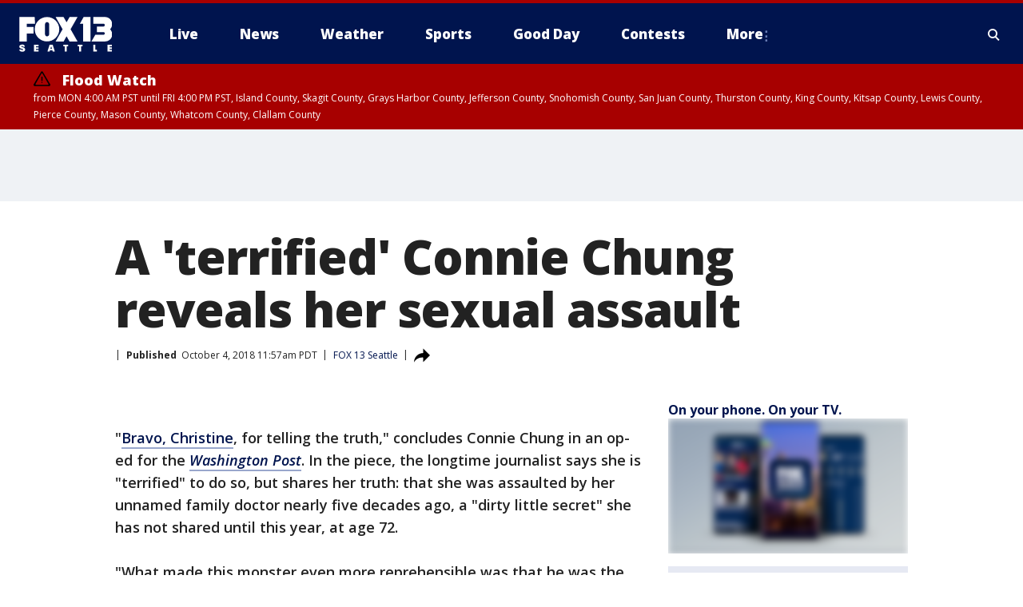

--- FILE ---
content_type: text/html; charset=utf-8
request_url: https://www.fox13seattle.com/news/a-terrified-connie-chung-reveals-her-sexual-assault
body_size: 34223
content:
<!doctype html>
<html data-n-head-ssr lang="en" data-n-head="lang">
  <head>
    <!-- Google Tag Manager -->
    <script>
    function loadGTMIfNotLocalOrPreview() {
      const host = window.location.host.toLowerCase();
      const excludedHosts = ["local", "preview", "stage-preview"];
      if (!excludedHosts.some(excludedHost => host.startsWith(excludedHost))) {
        (function(w,d,s,l,i){w[l]=w[l]||[];w[l].push({'gtm.start':
        new Date().getTime(),event:'gtm.js'});var f=d.getElementsByTagName(s)[0],
        j=d.createElement(s),dl=l!='dataLayer'?'&l='+l:'';j.async=true;j.src=
        'https://www.googletagmanager.com/gtm.js?id='+i+dl;f.parentNode.insertBefore(j,f);
        })(window,document,'script','dataLayer','GTM-TMF4BDJ');
      }
    }
    loadGTMIfNotLocalOrPreview();
    </script>
    <!-- End Google Tag Manager -->
    <title data-n-head="true">A &#x27;terrified&#x27; Connie Chung reveals her sexual assault | FOX 13 Seattle</title><meta data-n-head="true" http-equiv="X-UA-Compatible" content="IE=edge,chrome=1"><meta data-n-head="true" name="viewport" content="width=device-width, minimum-scale=1.0, initial-scale=1.0"><meta data-n-head="true" charset="UTF-8"><meta data-n-head="true" name="format-detection" content="telephone=no"><meta data-n-head="true" name="msapplication-square70x70logo" content="//static.foxtv.com/static/orion/img/kcpq/favicons/mstile-70x70.png"><meta data-n-head="true" name="msapplication-square150x150logo" content="//static.foxtv.com/static/orion/img/kcpq/favicons/mstile-150x150.png"><meta data-n-head="true" name="msapplication-wide310x150logo" content="//static.foxtv.com/static/orion/img/kcpq/favicons/mstile-310x150.png"><meta data-n-head="true" name="msapplication-square310x310logo" content="//static.foxtv.com/static/orion/img/kcpq/favicons/mstile-310x310.png"><meta data-n-head="true" data-hid="description" name="description" content="&quot;Bravo, Christine, for telling the truth,&quot; concludes Connie Chung in an op-ed for the Washington Post. In the piece, the longtime journalist says she is &quot;terrified&quot; to do so, but shares her truth: that she was assaulted by her unnamed family doctor nearly five decades ago, a &quot;dirty little secret&quot; she has not shared until this year, at age 72."><meta data-n-head="true" data-hid="fb:app_id" property="fb:app_id" content="200814513633539"><meta data-n-head="true" data-hid="prism.stationId" name="prism.stationId" content="KCPQ_FOX13"><meta data-n-head="true" data-hid="prism.stationCallSign" name="prism.stationCallSign" content="kcpq"><meta data-n-head="true" data-hid="prism.channel" name="prism.channel" content="fts"><meta data-n-head="true" data-hid="prism.section" name="prism.section" content="news"><meta data-n-head="true" data-hid="prism.subsection1" name="prism.subsection1" content=""><meta data-n-head="true" data-hid="prism.subsection2" name="prism.subsection2" content=""><meta data-n-head="true" data-hid="prism.subsection3" name="prism.subsection3" content=""><meta data-n-head="true" data-hid="prism.subsection4" name="prism.subsection4" content=""><meta data-n-head="true" data-hid="prism.aggregationType" name="prism.aggregationType" content="subsection"><meta data-n-head="true" data-hid="prism.genre" name="prism.genre" content=""><meta data-n-head="true" data-hid="pagetype" name="pagetype" content="article" scheme="dcterms.DCMIType"><meta data-n-head="true" data-hid="strikepagetype" name="strikepagetype" content="article" scheme="dcterms.DCMIType"><meta data-n-head="true" data-hid="content-creator" name="content-creator" content="tiger"><meta data-n-head="true" data-hid="dc.creator" name="dc.creator" scheme="dcterms.creator" content=""><meta data-n-head="true" data-hid="dc.title" name="dc.title" content="A &#x27;terrified&#x27; Connie Chung reveals her sexual assault" lang="en"><meta data-n-head="true" data-hid="dc.subject" name="dc.subject" content=""><meta data-n-head="true" data-hid="dcterms.abstract" name="dcterms.abstract" content="&quot;Bravo, Christine, for telling the truth,&quot; concludes Connie Chung in an op-ed for the Washington Post. In the piece, the longtime journalist says she is &quot;terrified&quot; to do so, but shares her truth: that she was assaulted by her unnamed family doctor nearly five decades ago, a &quot;dirty little secret&quot; she has not shared until this year, at age 72."><meta data-n-head="true" data-hid="dc.type" name="dc.type" scheme="dcterms.DCMIType" content="Text.Article"><meta data-n-head="true" data-hid="dc.description" name="dc.description" content="&quot;Bravo, Christine, for telling the truth,&quot; concludes Connie Chung in an op-ed for the Washington Post. In the piece, the longtime journalist says she is &quot;terrified&quot; to do so, but shares her truth: that she was assaulted by her unnamed family doctor nearly five decades ago, a &quot;dirty little secret&quot; she has not shared until this year, at age 72."><meta data-n-head="true" data-hid="dc.language" name="dc.language" scheme="dcterms.RFC4646" content="en-US"><meta data-n-head="true" data-hid="dc.publisher" name="dc.publisher" content="FOX 13 Seattle"><meta data-n-head="true" data-hid="dc.format" name="dc.format" scheme="dcterms.URI" content="text/html"><meta data-n-head="true" data-hid="dc.identifier" name="dc.identifier" scheme="dcterms.URI" content="urn:uri:base64:c4a8d082-b8d8-5d33-9bdd-1a67a6a3f96e"><meta data-n-head="true" data-hid="dc.source" name="dc.source" content="FOX 13 Seattle"><meta data-n-head="true" data-hid="dc.date" name="dc.date" content="2018-10-04"><meta data-n-head="true" data-hid="dcterms.created" name="dcterms.created" scheme="dcterms.ISO8601" content="2018-10-04T11:57:05-07:00"><meta data-n-head="true" data-hid="dcterms.modified" name="dcterms.modified" scheme="dcterms.ISO8601" content="2020-06-30T10:25:15-07:00"><meta data-n-head="true" data-hid="og:title" property="og:title" content="A &#x27;terrified&#x27; Connie Chung reveals her sexual assault"><meta data-n-head="true" data-hid="og:description" property="og:description" content="&quot;Bravo, Christine, for telling the truth,&quot; concludes Connie Chung in an op-ed for the Washington Post. In the piece, the longtime journalist says she is &quot;terrified&quot; to do so, but shares her truth: that she was assaulted by her unnamed family doctor nearly five decades ago, a &quot;dirty little secret&quot; she has not shared until this year, at age 72."><meta data-n-head="true" data-hid="og:type" property="og:type" content="article"><meta data-n-head="true" data-hid="og:image" property="og:image" content="https://images.foxtv.com/static.q13fox.com/www.q13fox.com/content/uploads/2020/06/1280/720/chung.jpg?ve=1&amp;tl=1"><meta data-n-head="true" data-hid="og:image:width" property="og:image:width" content="1280"><meta data-n-head="true" data-hid="og:image:height" property="og:image:height" content="720"><meta data-n-head="true" data-hid="og:url" property="og:url" content="https://www.fox13seattle.com/news/a-terrified-connie-chung-reveals-her-sexual-assault"><meta data-n-head="true" data-hid="og:site_name" property="og:site_name" content="FOX 13 Seattle"><meta data-n-head="true" data-hid="og:locale" property="og:locale" content="en_US"><meta data-n-head="true" data-hid="robots" name="robots" content="index, follow, max-image-preview:large, max-video-preview:-1"><meta data-n-head="true" data-hid="fox.app_version" name="fox.app_version" content="v77"><meta data-n-head="true" data-hid="fox.fix_version" name="fox.fix_version" content="10.0.3"><meta data-n-head="true" data-hid="fox.app_build" name="fox.app_build" content="no build version"><meta data-n-head="true" name="twitter:card" content="summary_large_image"><meta data-n-head="true" name="twitter:site" content="@fox13seattle"><meta data-n-head="true" name="twitter:site:id" content="@fox13seattle"><meta data-n-head="true" name="twitter:title" content="A &#x27;terrified&#x27; Connie Chung reveals her sexual assault"><meta data-n-head="true" name="twitter:description" content="&quot;Bravo, Christine, for telling the truth,&quot; concludes Connie Chung in an op-ed for the Washington Post. In the piece, the longtime journalist says she is &quot;terrified&quot; to do so, but shares her truth: that she was assaulted by her unnamed family doctor nearly five decades ago, a &quot;dirty little secret&quot; she has not shared until this year, at age 72."><meta data-n-head="true" name="twitter:image" content="https://images.foxtv.com/static.q13fox.com/www.q13fox.com/content/uploads/2020/06/1280/720/chung.jpg?ve=1&amp;tl=1"><meta data-n-head="true" name="twitter:url" content="https://www.fox13seattle.com/news/a-terrified-connie-chung-reveals-her-sexual-assault"><meta data-n-head="true" name="twitter:creator" content="@fox13seattle"><meta data-n-head="true" name="twitter:creator:id" content="@fox13seattle"><meta data-n-head="true" name="fox.name" content="Post Landing"><meta data-n-head="true" name="fox.category" content="news"><meta data-n-head="true" name="fox.page_content_category" content="news"><meta data-n-head="true" name="fox.page_name" content="kcpq:web:post:article:A &#x27;terrified&#x27; Connie Chung reveals her sexual assault | FOX 13 Seattle"><meta data-n-head="true" name="fox.page_content_level_1" content="kcpq:web:post"><meta data-n-head="true" name="fox.page_content_level_2" content="kcpq:web:post:article"><meta data-n-head="true" name="fox.page_content_level_3" content="kcpq:web:post:article:A &#x27;terrified&#x27; Connie Chung reveals her sexual assault | FOX 13 Seattle"><meta data-n-head="true" name="fox.page_content_level_4" content="kcpq:web:post:article:A &#x27;terrified&#x27; Connie Chung reveals her sexual assault | FOX 13 Seattle"><meta data-n-head="true" name="fox.page_type" content="post-article"><meta data-n-head="true" name="fox.page_content_distributor" content="owned"><meta data-n-head="true" name="fox.page_content_type_of_story" content="Migrated"><meta data-n-head="true" name="fox.author" content=""><meta data-n-head="true" name="fox.page_content_author" content=""><meta data-n-head="true" name="fox.page_content_author_secondary" content=""><meta data-n-head="true" name="fox.page_content_version" content="1.0.0"><meta data-n-head="true" name="fox.publisher" content=""><meta data-n-head="true" name="fox.page_content_id" content="c4a8d082-b8d8-5d33-9bdd-1a67a6a3f96e"><meta data-n-head="true" name="fox.page_content_station_originator" content="kcpq"><meta data-n-head="true" name="fox.url" content="https://www.fox13seattle.com/news/a-terrified-connie-chung-reveals-her-sexual-assault"><meta data-n-head="true" name="fox.page_canonical_url" content="https://www.fox13seattle.com/news/a-terrified-connie-chung-reveals-her-sexual-assault"><meta data-n-head="true" name="smartbanner:enabled-platforms" content="none"><meta data-n-head="true" property="fb:app_id" content="200814513633539"><meta data-n-head="true" property="article:opinion" content="false"><meta data-n-head="true" name="keywords" content="News"><meta data-n-head="true" name="classification" content="/FTS/News"><meta data-n-head="true" name="classification-isa" content="news"><meta data-n-head="true" name="fox.page_content_tags" content="/FTS/News"><link data-n-head="true" rel="stylesheet" href="https://statics.foxsports.com/static/orion/style/css/scorestrip-external.css"><link data-n-head="true" rel="icon" type="image/x-icon" href="/favicons/kcpq/favicon.ico"><link data-n-head="true" rel="stylesheet" href="https://fonts.googleapis.com/css?family=Open+Sans:300,400,400i,600,600i,700,700i,800,800i&amp;display=swap"><link data-n-head="true" rel="stylesheet" href="https://fonts.googleapis.com/css2?family=Rubik:wght@700&amp;display=swap"><link data-n-head="true" rel="schema.dcterms" href="//purl.org/dc/terms/"><link data-n-head="true" rel="schema.prism" href="//prismstandard.org/namespaces/basic/2.1/"><link data-n-head="true" rel="schema.iptc" href="//iptc.org/std/nar/2006-10-01/"><link data-n-head="true" rel="shortcut icon" href="//static.foxtv.com/static/orion/img/kcpq/favicons/favicon.ico" type="image/x-icon"><link data-n-head="true" rel="apple-touch-icon" sizes="57x57" href="//static.foxtv.com/static/orion/img/kcpq/favicons/apple-touch-icon-57x57.png"><link data-n-head="true" rel="apple-touch-icon" sizes="60x60" href="//static.foxtv.com/static/orion/img/kcpq/favicons/apple-touch-icon-60x60.png"><link data-n-head="true" rel="apple-touch-icon" sizes="72x72" href="//static.foxtv.com/static/orion/img/kcpq/favicons/apple-touch-icon-72x72.png"><link data-n-head="true" rel="apple-touch-icon" sizes="76x76" href="//static.foxtv.com/static/orion/img/kcpq/favicons/apple-touch-icon-76x76.png"><link data-n-head="true" rel="apple-touch-icon" sizes="114x114" href="//static.foxtv.com/static/orion/img/kcpq/favicons/apple-touch-icon-114x114.png"><link data-n-head="true" rel="apple-touch-icon" sizes="120x120" href="//static.foxtv.com/static/orion/img/kcpq/favicons/apple-touch-icon-120x120.png"><link data-n-head="true" rel="apple-touch-icon" sizes="144x144" href="//static.foxtv.com/static/orion/img/kcpq/favicons/apple-touch-icon-144x144.png"><link data-n-head="true" rel="apple-touch-icon" sizes="152x152" href="//static.foxtv.com/static/orion/img/kcpq/favicons/apple-touch-icon-152x152.png"><link data-n-head="true" rel="apple-touch-icon" sizes="180x180" href="//static.foxtv.com/static/orion/img/kcpq/favicons/apple-touch-icon-180x180.png"><link data-n-head="true" rel="icon" type="image/png" href="//static.foxtv.com/static/orion/img/kcpq/favicons/favicon-16x16.png" sizes="16x16"><link data-n-head="true" rel="icon" type="image/png" href="//static.foxtv.com/static/orion/img/kcpq/favicons/favicon-32x32.png" sizes="32x32"><link data-n-head="true" rel="icon" type="image/png" href="//static.foxtv.com/static/orion/img/kcpq/favicons/favicon-96x96.png" sizes="96x96"><link data-n-head="true" rel="icon" type="image/png" href="//static.foxtv.com/static/orion/img/kcpq/favicons/android-chrome-192x192.png" sizes="192x192"><link data-n-head="true" href="https://fonts.gstatic.com" rel="preconnect" crossorigin="true"><link data-n-head="true" href="https://fonts.googleapis.com" rel="preconnect" crossorigin="true"><link data-n-head="true" rel="stylesheet" href="https://fonts.googleapis.com/css?family=Source+Sans+Pro:200,300,400,600,400italic,700,700italic,300,300italic,600italic/"><link data-n-head="true" rel="preconnect" href="https://cdn.segment.com/"><link data-n-head="true" rel="preconnect" href="https://widgets.media.weather.com/"><link data-n-head="true" rel="preconnect" href="https://elections.ap.org/"><link data-n-head="true" rel="preconnect" href="https://www.google-analytics.com/"><link data-n-head="true" rel="preconnect" href="http://static.chartbeat.com/"><link data-n-head="true" rel="preconnect" href="https://sb.scorecardresearch.com/"><link data-n-head="true" rel="preconnect" href="http://www.googletagmanager.com/"><link data-n-head="true" rel="preconnect" href="https://cdn.optimizely.com/"><link data-n-head="true" rel="preconnect" href="https://cdn.segment.com/"><link data-n-head="true" rel="preconnect" href="https://connect.facebook.net/"><link data-n-head="true" rel="preconnect" href="https://prod.player.fox.digitalvideoplatform.com/"><link data-n-head="true" rel="prefetch" href="https://prod.player.fox.digitalvideoplatform.com/wpf/v3/3.2.56/wpf_player.js"><link data-n-head="true" rel="prefetch" href="https://prod.player.fox.digitalvideoplatform.com/wpf/v3/3.2.56/lib/wpf_bitmovin_yospace_player.js"><link data-n-head="true" rel="prefetch" href="https://prod.player.fox.digitalvideoplatform.com/wpf/v3/3.2.56/lib/wpf_conviva_reporter.js"><link data-n-head="true" rel="prefetch" href="https://prod.player.fox.digitalvideoplatform.com/wpf/v3/3.2.56/lib/wpf_mux_reporter.js"><link data-n-head="true" rel="prefetch" href="https://prod.player.fox.digitalvideoplatform.com/wpf/v3/3.2.56/lib/wpf_adobeheartbeat_reporter.js"><link data-n-head="true" rel="prefetch" href="https://prod.player.fox.digitalvideoplatform.com/wpf/v3/3.2.56/lib/wpf_comscore_reporter.js"><link data-n-head="true" rel="prefetch" href="https://prod.player.fox.digitalvideoplatform.com/wpf/v3/3.2.56/lib/wpf_controls.js"><link data-n-head="true" rel="canonical" href="https://www.fox13seattle.com/news/a-terrified-connie-chung-reveals-her-sexual-assault"><link data-n-head="true" rel="alternate" type="application/rss+xml" title="News" href="https://www.fox13seattle.com/rss.xml?category=news"><link data-n-head="true" rel="shorturl" href=""><link data-n-head="true" rel="image_src" href="https://images.foxtv.com/static.q13fox.com/www.q13fox.com/content/uploads/2020/06/1280/720/chung.jpg?ve=1&amp;tl=1"><link data-n-head="true" rel="amphtml" href="https://www.fox13seattle.com/news/a-terrified-connie-chung-reveals-her-sexual-assault.amp"><link data-n-head="true" rel="alternate" title="FOX 13 Seattle - About Us" type="application/rss+xml" href="https://www.fox13seattle.com/rss/category/about-us"><link data-n-head="true" rel="alternate" title="FOX 13 Seattle - Apps" type="application/rss+xml" href="https://www.fox13seattle.com/rss/category/apps"><link data-n-head="true" rel="alternate" title="FOX 13 Seattle - Newsletter Signup" type="application/rss+xml" href="https://www.fox13seattle.com/rss/category/newsletter-signup"><link data-n-head="true" rel="alternate" title="FOX 13 Seattle - Team" type="application/rss+xml" href="https://www.fox13seattle.com/rss/category/team"><link data-n-head="true" rel="alternate" title="FOX 13 Seattle - Links You Saw On Tv" type="application/rss+xml" href="https://www.fox13seattle.com/rss/category/links-you-saw-on-tv"><link data-n-head="true" rel="alternate" title="FOX 13 Seattle - Whats On Fox" type="application/rss+xml" href="https://www.fox13seattle.com/rss/category/whats-on-fox"><link data-n-head="true" rel="alternate" title="FOX 13 Seattle - Shows Fox Content" type="application/rss+xml" href="https://www.fox13seattle.com/rss/category/shows,fox-content"><link data-n-head="true" rel="alternate" title="FOX 13 Seattle - Jobs" type="application/rss+xml" href="https://www.fox13seattle.com/rss/category/jobs"><link data-n-head="true" rel="alternate" title="FOX 13 Seattle - Fox 13 Seattle Internships" type="application/rss+xml" href="https://www.fox13seattle.com/rss/category/fox-13-seattle-internships"><link data-n-head="true" rel="alternate" title="FOX 13 Seattle - Speaking Engagment Request" type="application/rss+xml" href="https://www.fox13seattle.com/rss/category/speaking-engagment-request"><link data-n-head="true" rel="alternate" title="FOX 13 Seattle - Advertise With Us" type="application/rss+xml" href="https://www.fox13seattle.com/rss/category/advertise-with-us"><link data-n-head="true" rel="alternate" title="FOX 13 Seattle - Closed Captioning Info" type="application/rss+xml" href="https://www.fox13seattle.com/rss/category/closed-captioning-info"><link data-n-head="true" rel="alternate" title="FOX 13 Seattle - Public File Inquiries" type="application/rss+xml" href="https://www.fox13seattle.com/rss/category/public-file-inquiries"><link data-n-head="true" rel="alternate" title="FOX 13 Seattle - Eeo Report" type="application/rss+xml" href="https://www.fox13seattle.com/rss/category/eeo-report"><link data-n-head="true" rel="alternate" title="FOX 13 Seattle - Fcc Applications" type="application/rss+xml" href="https://www.fox13seattle.com/rss/category/fcc-applications"><link data-n-head="true" rel="alternate" title="FOX 13 Seattle - Local News" type="application/rss+xml" href="https://www.fox13seattle.com/rss/category/local-news"><link data-n-head="true" rel="alternate" title="FOX 13 Seattle - Tag Us Wa King County" type="application/rss+xml" href="https://www.fox13seattle.com/rss/tags/us,wa,king-county"><link data-n-head="true" rel="alternate" title="FOX 13 Seattle - Tag Us Wa Pierce County" type="application/rss+xml" href="https://www.fox13seattle.com/rss/tags/us,wa,pierce-county"><link data-n-head="true" rel="alternate" title="FOX 13 Seattle - Tag Us Wa Snohomish County" type="application/rss+xml" href="https://www.fox13seattle.com/rss/tags/us,wa,snohomish-county"><link data-n-head="true" rel="alternate" title="FOX 13 Seattle - Tag Us Wa Thurston County" type="application/rss+xml" href="https://www.fox13seattle.com/rss/tags/us,wa,thurston-county"><link data-n-head="true" rel="alternate" title="FOX 13 Seattle - Tag Us Wa Whatcom County" type="application/rss+xml" href="https://www.fox13seattle.com/rss/tags/us,wa,whatcom-county"><link data-n-head="true" rel="alternate" title="FOX 13 Seattle - Tag Us Wa Grays Harbor County" type="application/rss+xml" href="https://www.fox13seattle.com/rss/tags/us,wa,grays-harbor-county"><link data-n-head="true" rel="alternate" title="FOX 13 Seattle - News" type="application/rss+xml" href="https://www.fox13seattle.com/rss/category/news"><link data-n-head="true" rel="alternate" title="FOX 13 Seattle - National News" type="application/rss+xml" href="https://www.fox13seattle.com/rss/category/national-news"><link data-n-head="true" rel="alternate" title="FOX 13 Seattle - Tag Series Fox 13 Investigates" type="application/rss+xml" href="https://www.fox13seattle.com/rss/tags/series,fox-13-investigates"><link data-n-head="true" rel="alternate" title="FOX 13 Seattle - Tag Politics" type="application/rss+xml" href="https://www.fox13seattle.com/rss/tags/politics"><link data-n-head="true" rel="alternate" title="FOX 13 Seattle - Election" type="application/rss+xml" href="https://www.fox13seattle.com/rss/category/election"><link data-n-head="true" rel="alternate" title="FOX 13 Seattle - Tag Entertainment" type="application/rss+xml" href="https://www.fox13seattle.com/rss/tags/entertainment"><link data-n-head="true" rel="alternate" title="FOX 13 Seattle - Tag Lifestyle Food Drink" type="application/rss+xml" href="https://www.fox13seattle.com/rss/tags/lifestyle,food-drink"><link data-n-head="true" rel="alternate" title="FOX 13 Seattle - Tag Consumer" type="application/rss+xml" href="https://www.fox13seattle.com/rss/tags/consumer"><link data-n-head="true" rel="alternate" title="FOX 13 Seattle - Tag Health" type="application/rss+xml" href="https://www.fox13seattle.com/rss/tags/health"><link data-n-head="true" rel="alternate" title="FOX 13 Seattle - Tag Environment" type="application/rss+xml" href="https://www.fox13seattle.com/rss/tags/environment"><link data-n-head="true" rel="alternate" title="FOX 13 Seattle - Tag News Good News Only" type="application/rss+xml" href="https://www.fox13seattle.com/rss/tags/news,good-news-only"><link data-n-head="true" rel="alternate" title="FOX 13 Seattle - Shows Good Day Seattle" type="application/rss+xml" href="https://www.fox13seattle.com/rss/category/shows,good-day-seattle"><link data-n-head="true" rel="alternate" title="FOX 13 Seattle - Live" type="application/rss+xml" href="https://www.fox13seattle.com/rss/category/live"><link data-n-head="true" rel="alternate" title="FOX 13 Seattle - Person All" type="application/rss+xml" href="https://www.fox13seattle.com/rss/category/person/all"><link data-n-head="true" rel="alternate" title="FOX 13 Seattle - Fox 13 Seattle Megapoll" type="application/rss+xml" href="https://www.fox13seattle.com/rss/category/fox-13-seattle-megapoll"><link data-n-head="true" rel="alternate" title="FOX 13 Seattle - Pet Tricks" type="application/rss+xml" href="https://www.fox13seattle.com/rss/category/pet-tricks"><link data-n-head="true" rel="alternate" title="FOX 13 Seattle - Tag Lifestyle Things To Do" type="application/rss+xml" href="https://www.fox13seattle.com/rss/tags/lifestyle,things-to-do"><link data-n-head="true" rel="alternate" title="FOX 13 Seattle - Tag Series True Northwest" type="application/rss+xml" href="https://www.fox13seattle.com/rss/tags/series,true-northwest"><link data-n-head="true" rel="alternate" title="FOX 13 Seattle - Weather Photos" type="application/rss+xml" href="https://www.fox13seattle.com/rss/category/weather-photos"><link data-n-head="true" rel="alternate" title="FOX 13 Seattle - School Closures And Delays" type="application/rss+xml" href="https://www.fox13seattle.com/rss/category/school-closures-and-delays"><link data-n-head="true" rel="alternate" title="FOX 13 Seattle - Links You Saw Fox 13 Seattle" type="application/rss+xml" href="https://www.fox13seattle.com/rss/category/links-you-saw-fox-13-seattle"><link data-n-head="true" rel="alternate" title="FOX 13 Seattle - Shows Studio 13 Live" type="application/rss+xml" href="https://www.fox13seattle.com/rss/category/shows,studio-13-live"><link data-n-head="true" rel="alternate" title="FOX 13 Seattle - Tag Series Studio 13 Live" type="application/rss+xml" href="https://www.fox13seattle.com/rss/tags/series,studio-13-live"><link data-n-head="true" rel="alternate" title="FOX 13 Seattle - Tag Series Studio 13 Live Emerald Eats" type="application/rss+xml" href="https://www.fox13seattle.com/rss/tags/series,studio-13-live,emerald-eats"><link data-n-head="true" rel="alternate" title="FOX 13 Seattle - Tag Series Studio 13 Live Seattle Sips" type="application/rss+xml" href="https://www.fox13seattle.com/rss/tags/series,studio-13-live,seattle-sips"><link data-n-head="true" rel="alternate" title="FOX 13 Seattle - Tag Series Studio 13 Live Passport To The Northwest" type="application/rss+xml" href="https://www.fox13seattle.com/rss/tags/series,studio-13-live,passport-to-the-northwest"><link data-n-head="true" rel="alternate" title="FOX 13 Seattle - Tag Series Studio 13 Live Celebrity Interviews" type="application/rss+xml" href="https://www.fox13seattle.com/rss/tags/series,studio-13-live,celebrity-interviews"><link data-n-head="true" rel="alternate" title="FOX 13 Seattle - Shows The Spotlight With David Rose" type="application/rss+xml" href="https://www.fox13seattle.com/rss/category/shows,the-spotlight-with-david-rose"><link data-n-head="true" rel="alternate" title="FOX 13 Seattle - Tag Series The Spotlight" type="application/rss+xml" href="https://www.fox13seattle.com/rss/tags/series,the-spotlight"><link data-n-head="true" rel="alternate" title="FOX 13 Seattle - Person R David Rose" type="application/rss+xml" href="https://www.fox13seattle.com/rss/category/person/r/david-rose"><link data-n-head="true" rel="alternate" title="FOX 13 Seattle - Tag Crime Publicsafety" type="application/rss+xml" href="https://www.fox13seattle.com/rss/tags/crime-publicsafety"><link data-n-head="true" rel="alternate" title="FOX 13 Seattle - Tag Crime Publicsafety Missing Persons" type="application/rss+xml" href="https://www.fox13seattle.com/rss/tags/crime-publicsafety,missing-persons"><link data-n-head="true" rel="alternate" title="FOX 13 Seattle - Tag Opioid Epidemic" type="application/rss+xml" href="https://www.fox13seattle.com/rss/tags/opioid-epidemic"><link data-n-head="true" rel="alternate" title="FOX 13 Seattle - Weather" type="application/rss+xml" href="https://www.fox13seattle.com/rss/category/weather"><link data-n-head="true" rel="alternate" title="FOX 13 Seattle - Live Weather Web Cams In Washington State Pacific Northwest" type="application/rss+xml" href="https://www.fox13seattle.com/rss/category/live-weather-web-cams-in-washington-state-pacific-northwest"><link data-n-head="true" rel="alternate" title="FOX 13 Seattle - Traffic" type="application/rss+xml" href="https://www.fox13seattle.com/rss/category/traffic"><link data-n-head="true" rel="alternate" title="FOX 13 Seattle - Fox 13 Seattle Weather App" type="application/rss+xml" href="https://www.fox13seattle.com/rss/category/fox-13-seattle-weather-app"><link data-n-head="true" rel="alternate" title="FOX 13 Seattle - Weather Alerts" type="application/rss+xml" href="https://www.fox13seattle.com/rss/category/weather-alerts"><link data-n-head="true" rel="alternate" title="FOX 13 Seattle - Washington Air Quality Map" type="application/rss+xml" href="https://www.fox13seattle.com/rss/category/washington-air-quality-map"><link data-n-head="true" rel="alternate" title="FOX 13 Seattle - Interactive Map Fire Danger And Burn Bans In Washington State" type="application/rss+xml" href="https://www.fox13seattle.com/rss/category/interactive-map-fire-danger-and-burn-bans-in-washington-state"><link data-n-head="true" rel="alternate" title="FOX 13 Seattle - Sports" type="application/rss+xml" href="https://www.fox13seattle.com/rss/category/sports"><link data-n-head="true" rel="alternate" title="FOX 13 Seattle - Tag Nfl Seahawks" type="application/rss+xml" href="https://www.fox13seattle.com/rss/tags/nfl,seahawks"><link data-n-head="true" rel="alternate" title="FOX 13 Seattle - Tag Mlb Mariners" type="application/rss+xml" href="https://www.fox13seattle.com/rss/tags/mlb,mariners"><link data-n-head="true" rel="alternate" title="FOX 13 Seattle - Tag Mls Sounders" type="application/rss+xml" href="https://www.fox13seattle.com/rss/tags/mls,sounders"><link data-n-head="true" rel="alternate" title="FOX 13 Seattle - Tag Wnba Storm" type="application/rss+xml" href="https://www.fox13seattle.com/rss/tags/wnba,storm"><link data-n-head="true" rel="alternate" title="FOX 13 Seattle - Tag Nhl Kraken" type="application/rss+xml" href="https://www.fox13seattle.com/rss/tags/nhl,kraken"><link data-n-head="true" rel="alternate" title="FOX 13 Seattle - Tag Nwsl Reign" type="application/rss+xml" href="https://www.fox13seattle.com/rss/tags/nwsl,reign"><link data-n-head="true" rel="alternate" title="FOX 13 Seattle - Tag Ncaa Huskies" type="application/rss+xml" href="https://www.fox13seattle.com/rss/tags/ncaa,huskies"><link data-n-head="true" rel="alternate" title="FOX 13 Seattle - Tag Ncaa Cougars" type="application/rss+xml" href="https://www.fox13seattle.com/rss/tags/ncaa,cougars"><link data-n-head="true" rel="alternate" title="FOX 13 Seattle - Tag Sports Wa Sports Wrap" type="application/rss+xml" href="https://www.fox13seattle.com/rss/tags/sports,wa-sports-wrap"><link data-n-head="true" rel="alternate" title="FOX 13 Seattle - Winning Question" type="application/rss+xml" href="https://www.fox13seattle.com/rss/category/winning-question"><link data-n-head="true" rel="alternate" title="FOX 13 Seattle - Tag Sports Commentary" type="application/rss+xml" href="https://www.fox13seattle.com/rss/tags/sports-commentary"><link data-n-head="true" rel="alternate" title="FOX 13 Seattle - Sports Trivia Blitz" type="application/rss+xml" href="https://www.fox13seattle.com/rss/category/sports-trivia-blitz"><link data-n-head="true" rel="alternate" title="FOX 13 Seattle - Shows World Cup" type="application/rss+xml" href="https://www.fox13seattle.com/rss/category/shows,world-cup"><link data-n-head="true" rel="alternate" title="FOX 13 Seattle - Tag Sports Northwest Fishing" type="application/rss+xml" href="https://www.fox13seattle.com/rss/tags/sports,northwest-fishing"><link data-n-head="true" rel="alternate" title="FOX 13 Seattle - Money" type="application/rss+xml" href="https://www.fox13seattle.com/rss/category/money"><link data-n-head="true" rel="alternate" title="FOX 13 Seattle - Tag Business Personal Finance" type="application/rss+xml" href="https://www.fox13seattle.com/rss/tags/business,personal-finance"><link data-n-head="true" rel="alternate" title="FOX 13 Seattle - Tag Business" type="application/rss+xml" href="https://www.fox13seattle.com/rss/tags/business"><link data-n-head="true" rel="alternate" title="FOX 13 Seattle - Tag Money Us Economy" type="application/rss+xml" href="https://www.fox13seattle.com/rss/tags/money,us-economy"><link data-n-head="true" rel="alternate" title="FOX 13 Seattle - Tag Money Savings" type="application/rss+xml" href="https://www.fox13seattle.com/rss/tags/money,savings"><link data-n-head="true" rel="alternate" title="FOX 13 Seattle - Podcasts" type="application/rss+xml" href="https://www.fox13seattle.com/rss/category/podcasts"><link data-n-head="true" rel="alternate" title="FOX 13 Seattle - Contests" type="application/rss+xml" href="https://www.fox13seattle.com/rss/category/contests"><link data-n-head="true" rel="alternate" title="FOX 13 Seattle - Discover the latest breaking news." type="application/rss+xml" href="https://www.fox13seattle.com/latest.xml"><link data-n-head="true" rel="stylesheet" href="//static.foxtv.com/static/orion/css/default/article.rs.css"><link data-n-head="true" rel="stylesheet" href="/css/print.css" media="print"><script data-n-head="true" type="text/javascript" data-hid="pal-script" src="//imasdk.googleapis.com/pal/sdkloader/pal.js"></script><script data-n-head="true" type="text/javascript" src="https://statics.foxsports.com/static/orion/scorestrip.js" async="false" defer="true"></script><script data-n-head="true" type="text/javascript">
        (function (h,o,u,n,d) {
          h=h[d]=h[d]||{q:[],onReady:function(c){h.q.push(c)}}
          d=o.createElement(u);d.async=1;d.src=n
          n=o.getElementsByTagName(u)[0];n.parentNode.insertBefore(d,n)
        })(window,document,'script','https://www.datadoghq-browser-agent.com/datadog-rum-v4.js','DD_RUM')
        DD_RUM.onReady(function() {
          DD_RUM.init({
            clientToken: 'pub6d08621e10189e2259b02648fb0f12e4',
            applicationId: 'f7e50afb-e642-42a0-9619-b32a46fc1075',
            site: 'datadoghq.com',
            service: 'www.q13fox.com',
            env: 'prod',
            // Specify a version number to identify the deployed version of your application in Datadog
            version: '1.0.0',
            sampleRate: 20,
            sessionReplaySampleRate: 0,
            trackInteractions: true,
            trackResources: true,
            trackLongTasks: true,
            defaultPrivacyLevel: 'mask-user-input',
          });
          // DD_RUM.startSessionReplayRecording();
        })</script><script data-n-head="true" type="text/javascript" src="https://foxkit.fox.com/sdk/profile/v2.15.0/profile.js" async="false" defer="true"></script><script data-n-head="true" src="https://js.appboycdn.com/web-sdk/5.6/braze.min.js" async="true" defer="true"></script><script data-n-head="true" src="https://c.amazon-adsystem.com/aax2/apstag.js" async="true" defer="true"></script><script data-n-head="true" src="https://www.googletagmanager.com/gtag/js?id=UA-66705304-1" async="true"></script><script data-n-head="true" type="text/javascript">// 86acbd31cd7c09cf30acb66d2fbedc91daa48b86:1701190202.6519291
!function(n,r,e,t,c){var i,o="Promise"in n,u={then:function(){return u},catch:function(n){
return n(new Error("Airship SDK Error: Unsupported browser")),u}},s=o?new Promise((function(n,r){i=function(e,t){e?r(e):n(t)}})):u
;s._async_setup=function(n){if(o)try{i(null,n(c))}catch(n){i(n)}},n[t]=s;var a=r.createElement("script");a.src=e,a.async=!0,a.id="_uasdk",
a.rel=t,r.head.appendChild(a)}(window,document,'https://aswpsdkus.com/notify/v1/ua-sdk.min.js',
  'UA', {
    vapidPublicKey: 'BOCVLrDVzXvz6CXRdtlmhdxRMMSRyNUZjOB5XXRYQ3DPaMEzPtUR1GLfOFrrZMiki6Wyt4GLcrTigtjPyj7-oVg=',
    websitePushId: 'web.kcpq.prod',
    appKey: 'k9MuC8dZQBCEizyVnkezBA',
    token: 'MTprOU11QzhkWlFCQ0VpenlWbmtlekJBOjl5Wkw2UC1lM2laWUlZaVctcUR6LXBLSWJwSEpIM0NPUm5PUm14a0hSTnM'
  });
</script><script data-n-head="true" type="text/javascript">UA.then(sdk => {
        sdk.plugins.load('html-prompt', 'https://aswpsdkus.com/notify/v1/ua-html-prompt.min.js', {
          appearDelay: 5000,
          disappearDelay: 2000000000000000000000000,
          askAgainDelay: 0,
          stylesheet: './css/airship.css',
          auto: false,
          type: 'alert',
          position: 'top',
          i18n: {
            en: {
              title: 'Stay Informed',
              message: 'Receive alerts to the biggest stories worth your time',
              accept: 'Allow',
              deny: 'No Thanks'
            }
          },
          logo: '/favicons/kcpq/favicon.ico'
        }).then(plugin => {
          const auditSession = () => {
            const airshipPageViews = parseInt(window.sessionStorage.getItem('currentAirShipPageViews'), 10)
            if (airshipPageViews > 1) {
              plugin.prompt();
              console.info('Airship: prompt called')
              clearInterval(auditInterval);
              window.sessionStorage.setItem('currentAirShipPageViews', 0)
            }
          }
          const auditInterval = setInterval(auditSession, 2000);
        })
      })</script><script data-n-head="true" src="/taboola/taboola.js" type="text/javascript" async="true" defer="true"></script><script data-n-head="true" src="https://scripts.webcontentassessor.com/scripts/904b4233e944651121be606aaee7b39b704d090e99ce3ae834b20187236dc0d6"></script><script data-n-head="true" src="//static.foxtv.com/static/orion/scripts/core/ag.core.js"></script><script data-n-head="true" src="//static.foxtv.com/static/isa/core.js"></script><script data-n-head="true" src="//static.foxtv.com/static/orion/scripts/station/default/loader.js"></script><script data-n-head="true" src="https://widgets.media.weather.com/wxwidget.loader.js?cid=996314550" defer=""></script><script data-n-head="true" src="https://prod.player.fox.digitalvideoplatform.com/wpf/v3/3.2.56/wpf_player.js" defer="" data-hid="fox-player-main-script"></script><script data-n-head="true" src="//static.foxtv.com/static/leap/loader.js"></script><script data-n-head="true" >(function () {
        var _sf_async_config = window._sf_async_config = (window._sf_async_config || {})
        _sf_async_config.uid = 65824
        _sf_async_config.domain = 'q13fox.com'
        _sf_async_config.flickerControl = false
        _sf_async_config.useCanonical = true

        // Function to set ISA-dependent values with proper error handling
        function setISAValues() {
          if (window.FTS && window.FTS.ISA && window.FTS.ISA._meta) {
            try {
              _sf_async_config.sections = window.FTS.ISA._meta.section || ''
              _sf_async_config.authors = window.FTS.ISA._meta.fox['fox.page_content_author'] ||
                                       window.FTS.ISA._meta.fox['fox.page_content_author_secondary'] ||
                                       window.FTS.ISA._meta.raw.publisher || ''
            } catch (e) {
              console.warn('FTS.ISA values not available yet:', e)
              _sf_async_config.sections = ''
              _sf_async_config.authors = ''
            }
          } else {
            // Set default values if ISA is not available
            _sf_async_config.sections = ''
            _sf_async_config.authors = ''

            // Retry after a short delay if ISA is not loaded yet
            setTimeout(setISAValues, 100)
          }
        }

        // Set ISA values initially
        setISAValues()

        _sf_async_config.useCanonicalDomain = true
        function loadChartbeat() {
          var e = document.createElement('script');
            var n = document.getElementsByTagName('script')[0];
            e.type = 'text/javascript';
            e.async = true;
            e.src = '//static.chartbeat.com/js/chartbeat.js';
            n.parentNode.insertBefore(e, n);
        }
        loadChartbeat();
        })()</script><script data-n-head="true" src="//static.chartbeat.com/js/chartbeat_mab.js"></script><script data-n-head="true" src="//static.chartbeat.com/js/chartbeat.js"></script><script data-n-head="true" src="https://interactives.ap.org/election-results/assets/microsite/resizeClient.js" defer=""></script><script data-n-head="true" data-hid="strike-loader" src="https://strike.fox.com/static/fts/display/loader.js" type="text/javascript"></script><script data-n-head="true" >
          (function() {
              window.foxstrike = window.foxstrike || {};
              window.foxstrike.cmd = window.foxstrike.cmd || [];
          })()
        </script><script data-n-head="true" type="application/ld+json">{"@context":"http://schema.org","@type":"NewsArticle","mainEntityOfPage":"https://www.fox13seattle.com/news/a-terrified-connie-chung-reveals-her-sexual-assault","headline":"A 'terrified' Connie Chung reveals her sexual assault","articleBody":"<br><br>&quot;<a href=\"http://www.newser.com/taggrid/75479/christine-blasey-ford.html\">Bravo, Christine</a>, for telling the truth,&quot; concludes Connie Chung in an op-ed for the&#xA0;<em><a href=\"https://www.washingtonpost.com/opinions/dear-christine-blasey-ford-i-too-was-sexually-assaulted--and-its-seared-into-my-memory-forever/2018/10/03/2449ed3c-c68a-11e8-9b1c-a90f1daae309_story.html?utm_term=.edafde3eb9f5\" target=\"_blank\" rel=\"noopener\">Washington Post</a></em>. In the piece, the longtime journalist says she is &quot;terrified&quot; to do so, but shares her truth: that she was assaulted by her unnamed family doctor nearly five decades ago, a &quot;dirty little secret&quot; she has not shared until this year, at age 72.<br><br>&quot;What made this monster even more reprehensible was that he was the very doctor who delivered me on Aug. 20, 1946,&quot; she writes.<br><br>The assault occurred later, when she was in college. She can&apos;t recall the exact date, but says the circumstances are burned into her memory. Then a virgin, she went to the &quot;trusted&quot; professional seeking birth control.<br><br>She visited him at his home office and complied when he told her to undress below the waist for a gynecological exam, which she had never had before.<br><br>She writes the doctor then assaulted her with his fingers, telling her to &quot;just breathe,&quot; until she climaxed for the first time in her life.<br><br>&quot;Then he leaned over, kissed me, a peck on my lips, and slipped behind the curtain to his office area.&quot;<br><br>The aftermath isn&apos;t as crystal clear. She thinks she may have told her sister. She did not tell her parents, other than to tell her mother the drive to the doctor was too far, and they needed to find a new one. She told her husband at some point years later.<br><br>The doctor has been dead for decades.<br><br>&quot;I wish I could forget this truthful event,&quot; she writes, &quot;but I cannot because it is the truth. I am writing to you because I know that exact dates, exact years are insignificant. We remember exactly what happened to us and who did it to us. We remember the truth forever.&quot; Read the full piece&#xA0;<a href=\"https://www.washingtonpost.com/opinions/dear-christine-blasey-ford-i-too-was-sexually-assaulted--and-its-seared-into-my-memory-forever/2018/10/03/2449ed3c-c68a-11e8-9b1c-a90f1daae309_story.html?utm_term=.edafde3eb9f5\" target=\"_blank\" rel=\"noopener\">here</a>.<br><br><strong>More From Newser:</strong><br>","datePublished":"2018-10-04T11:57:05-07:00","dateModified":"2018-10-04T11:57:05-07:00","description":"\"Bravo, Christine, for telling the truth,\" concludes Connie Chung in an op-ed for the Washington Post. In the piece, the longtime journalist says she is \"terrified\" to do so, but shares her truth: that she was assaulted by her unnamed family doctor nearly five decades ago, a \"dirty little secret\" she has not shared until this year, at age 72.","author":{"@type":"Person","name":"FOX 13 Seattle"},"publisher":{"@type":"NewsMediaOrganization","name":"FOX 13 Seattle","alternateName":"KCPQ, FOX 13","url":"https://www.fox13seattle.com/","sameAs":["https://www.facebook.com/fox13seattle/","https://twitter.com/fox13seattle","https://www.instagram.com/fox13seattle/","https://www.youtube.com/@fox13seattle/","https://en.wikipedia.org/wiki/KCPQ","",""],"foundingDate":"1953-08-02","logo":{"@type":"ImageObject","url":"https://static.foxtv.com/static/orion/img/kcpq/favicons/favicon-96x96.png","width":"96","height":"96"},"contactPoint":[{"@type":"ContactPoint","telephone":"++1-206-674-1313","contactType":"news desk"}],"address":{"@type":"PostalAddress","addressLocality":"Seattle","addressRegion":"Washington","postalCode":"98109","streetAddress":"1813 Westlake Ave N","addressCountry":{"@type":"Country","name":"US"}}},"image":{"@type":"ImageObject","url":"https://static.q13fox.com/www.q13fox.com/content/uploads/2020/06/chung.jpg","width":"1280","height":"720"},"url":"https://www.fox13seattle.com/news/a-terrified-connie-chung-reveals-her-sexual-assault","isAccessibleForFree":true,"keywords":""}</script><link rel="preload" href="/_wzln/01aebe2dd33adb4fb18d.js" as="script"><link rel="preload" href="/_wzln/544404ed91d5e0cf8f43.js" as="script"><link rel="preload" href="/_wzln/70a098a96d3436b1607f.js" as="script"><link rel="preload" href="/_wzln/45aa844d02b42cb83b9e.js" as="script"><link rel="preload" href="/_wzln/de67f29461c0d327deed.js" as="script"><link rel="preload" href="/_wzln/3566816c8288b60a19ac.js" as="script"><link rel="preload" href="/_wzln/85603200612be60dbd18.js" as="script"><link rel="preload" href="/_wzln/bdbafe8208556acbbb43.js" as="script"><style data-vue-ssr-id="3d723bd8:0 153764a8:0 4783c553:0 01f125af:0 7e965aea:0 fe2c1b5a:0 c789a71e:0 2151d74a:0 ef688426:0 4f269fee:0 c23b5e74:0 403377d7:0 26bf4ea6:0 78666813:0 42dc6fe6:0 3c367053:0 dfdcd1d2:0 4a3d6b7a:0 2261a2ff:0 5c0b7ab5:0 c061adc6:0">.v-select{position:relative;font-family:inherit}.v-select,.v-select *{box-sizing:border-box}@keyframes vSelectSpinner{0%{transform:rotate(0deg)}to{transform:rotate(1turn)}}.vs__fade-enter-active,.vs__fade-leave-active{pointer-events:none;transition:opacity .15s cubic-bezier(1,.5,.8,1)}.vs__fade-enter,.vs__fade-leave-to{opacity:0}.vs--disabled .vs__clear,.vs--disabled .vs__dropdown-toggle,.vs--disabled .vs__open-indicator,.vs--disabled .vs__search,.vs--disabled .vs__selected{cursor:not-allowed;background-color:#f8f8f8}.v-select[dir=rtl] .vs__actions{padding:0 3px 0 6px}.v-select[dir=rtl] .vs__clear{margin-left:6px;margin-right:0}.v-select[dir=rtl] .vs__deselect{margin-left:0;margin-right:2px}.v-select[dir=rtl] .vs__dropdown-menu{text-align:right}.vs__dropdown-toggle{-webkit-appearance:none;-moz-appearance:none;appearance:none;display:flex;padding:0 0 4px;background:none;border:1px solid rgba(60,60,60,.26);border-radius:4px;white-space:normal}.vs__selected-options{display:flex;flex-basis:100%;flex-grow:1;flex-wrap:wrap;padding:0 2px;position:relative}.vs__actions{display:flex;align-items:center;padding:4px 6px 0 3px}.vs--searchable .vs__dropdown-toggle{cursor:text}.vs--unsearchable .vs__dropdown-toggle{cursor:pointer}.vs--open .vs__dropdown-toggle{border-bottom-color:transparent;border-bottom-left-radius:0;border-bottom-right-radius:0}.vs__open-indicator{fill:rgba(60,60,60,.5);transform:scale(1);transition:transform .15s cubic-bezier(1,-.115,.975,.855);transition-timing-function:cubic-bezier(1,-.115,.975,.855)}.vs--open .vs__open-indicator{transform:rotate(180deg) scale(1)}.vs--loading .vs__open-indicator{opacity:0}.vs__clear{fill:rgba(60,60,60,.5);padding:0;border:0;background-color:transparent;cursor:pointer;margin-right:8px}.vs__dropdown-menu{display:block;box-sizing:border-box;position:absolute;top:calc(100% - 1px);left:0;z-index:1000;padding:5px 0;margin:0;width:100%;max-height:350px;min-width:160px;overflow-y:auto;box-shadow:0 3px 6px 0 rgba(0,0,0,.15);border:1px solid rgba(60,60,60,.26);border-top-style:none;border-radius:0 0 4px 4px;text-align:left;list-style:none;background:#fff}.vs__no-options{text-align:center}.vs__dropdown-option{line-height:1.42857143;display:block;padding:3px 20px;clear:both;color:#333;white-space:nowrap;cursor:pointer}.vs__dropdown-option--highlight{background:#5897fb;color:#fff}.vs__dropdown-option--deselect{background:#fb5858;color:#fff}.vs__dropdown-option--disabled{background:inherit;color:rgba(60,60,60,.5);cursor:inherit}.vs__selected{display:flex;align-items:center;background-color:#f0f0f0;border:1px solid rgba(60,60,60,.26);border-radius:4px;color:#333;line-height:1.4;margin:4px 2px 0;padding:0 .25em;z-index:0}.vs__deselect{display:inline-flex;-webkit-appearance:none;-moz-appearance:none;appearance:none;margin-left:4px;padding:0;border:0;cursor:pointer;background:none;fill:rgba(60,60,60,.5);text-shadow:0 1px 0 #fff}.vs--single .vs__selected{background-color:transparent;border-color:transparent}.vs--single.vs--loading .vs__selected,.vs--single.vs--open .vs__selected{position:absolute;opacity:.4}.vs--single.vs--searching .vs__selected{display:none}.vs__search::-webkit-search-cancel-button{display:none}.vs__search::-ms-clear,.vs__search::-webkit-search-decoration,.vs__search::-webkit-search-results-button,.vs__search::-webkit-search-results-decoration{display:none}.vs__search,.vs__search:focus{-webkit-appearance:none;-moz-appearance:none;appearance:none;line-height:1.4;font-size:1em;border:1px solid transparent;border-left:none;outline:none;margin:4px 0 0;padding:0 7px;background:none;box-shadow:none;width:0;max-width:100%;flex-grow:1;z-index:1}.vs__search::-moz-placeholder{color:inherit}.vs__search::placeholder{color:inherit}.vs--unsearchable .vs__search{opacity:1}.vs--unsearchable:not(.vs--disabled) .vs__search{cursor:pointer}.vs--single.vs--searching:not(.vs--open):not(.vs--loading) .vs__search{opacity:.2}.vs__spinner{align-self:center;opacity:0;font-size:5px;text-indent:-9999em;overflow:hidden;border:.9em solid hsla(0,0%,39.2%,.1);border-left-color:rgba(60,60,60,.45);transform:translateZ(0);animation:vSelectSpinner 1.1s linear infinite;transition:opacity .1s}.vs__spinner,.vs__spinner:after{border-radius:50%;width:5em;height:5em}.vs--loading .vs__spinner{opacity:1}
.fts-scorestrip-wrap{width:100%}.fts-scorestrip-wrap .fts-scorestrip-container{padding:0 16px;max-width:1280px;margin:0 auto}@media screen and (min-width:1024px){.fts-scorestrip-wrap .fts-scorestrip-container{padding:15px 24px}}
.fts-scorestrip-wrap[data-v-75d386ae]{width:100%}.fts-scorestrip-wrap .fts-scorestrip-container[data-v-75d386ae]{padding:0 16px;max-width:1280px;margin:0 auto}@media screen and (min-width:1024px){.fts-scorestrip-wrap .fts-scorestrip-container[data-v-75d386ae]{padding:15px 24px}}@media(min-width:768px)and (max-width:1280px){.main-content-new-layout[data-v-75d386ae]{padding:10px}}
#xd-channel-container[data-v-0130ae53]{margin:0 auto;max-width:1280px;height:1px}#xd-channel-fts-iframe[data-v-0130ae53]{position:relative;top:-85px;left:86.1%;width:100%;display:none}@media (min-width:768px) and (max-width:1163px){#xd-channel-fts-iframe[data-v-0130ae53]{left:84%}}@media (min-width:768px) and (max-width:1056px){#xd-channel-fts-iframe[data-v-0130ae53]{left:81%}}@media (min-width:768px) and (max-width:916px){#xd-channel-fts-iframe[data-v-0130ae53]{left:79%}}@media (min-width:769px) and (max-width:822px){#xd-channel-fts-iframe[data-v-0130ae53]{left:77%}}@media (min-width:400px) and (max-width:767px){#xd-channel-fts-iframe[data-v-0130ae53]{display:none!important}}.branding[data-v-0130ae53]{padding-top:0}@media (min-width:768px){.branding[data-v-0130ae53]{padding-top:10px}}
.title--hide[data-v-b8625060]{display:none}
#fox-id-logged-in[data-v-f7244ab2]{display:none}.button-reset[data-v-f7244ab2]{background:none;border:none;padding:0;cursor:pointer;outline:inherit}.watch-live[data-v-f7244ab2]{background-color:#a70000;border-radius:3px;margin-top:16px;margin-right:-10px;padding:8px 9px;max-height:31px}.watch-live>a[data-v-f7244ab2]{color:#fff;font-weight:900;font-size:12px}.small-btn-grp[data-v-f7244ab2]{display:flex}.sign-in[data-v-f7244ab2]{width:43px;height:17px;font-size:12px;font-weight:800;font-stretch:normal;font-style:normal;line-height:normal;letter-spacing:-.25px;color:#fff}.sign-in-mobile[data-v-f7244ab2]{margin:16px 12px 0 0}.sign-in-mobile[data-v-f7244ab2],.sign-in-tablet-and-up[data-v-f7244ab2]{background-color:#334f99;width:59px;height:31px;border-radius:3px}.sign-in-tablet-and-up[data-v-f7244ab2]{float:left;margin-right:16px;margin-top:24px}.sign-in-tablet-and-up[data-v-f7244ab2]:hover{background-color:#667bb3}.avatar-desktop[data-v-f7244ab2]{width:28px;height:28px;float:left;margin-right:16px;margin-top:24px}.avatar-mobile[data-v-f7244ab2]{width:33px;height:33px;margin:16px 12px 0 0}
.alert-storm .alert-text[data-v-6e1c7e98]{top:0}.alert-storm .alert-info a[data-v-6e1c7e98]{color:#fff}.alert-storm .alert-title[data-v-6e1c7e98]:before{display:inline-block;position:absolute;left:-18px;top:2px;height:15px;width:12px;background:url(//static.foxtv.com/static/orion/img/core/s/weather/warning.svg) no-repeat;background-size:contain}@media (min-width:768px){.alert-storm .alert-title[data-v-6e1c7e98]:before{left:0;top:0;height:24px;width:21px}}
.min-height-ad[data-v-2c3e8482]{min-height:0}.pre-content .min-height-ad[data-v-2c3e8482]{min-height:90px}@media only screen and (max-width:767px){.page-content .lsf-mobile[data-v-2c3e8482],.right-rail .lsf-mobile[data-v-2c3e8482],.sidebar-secondary .lsf-mobile[data-v-2c3e8482]{min-height:300px;min-width:250px}}@media only screen and (min-width:768px){.right-rail .lsf-ban[data-v-2c3e8482],.sidebar-secondary .lsf-ban[data-v-2c3e8482]{min-height:250px;min-width:300px}.post-content .lsf-lb[data-v-2c3e8482],.pre-content .lsf-lb[data-v-2c3e8482]{min-height:90px;min-width:728px}}
.tags[data-v-3646484b]{flex-wrap:wrap;color:#979797;font-weight:400;line-height:normal}.tags[data-v-3646484b],.tags-tag[data-v-3646484b]{display:flex;font-family:Open Sans;font-size:18px;font-style:normal}.tags-tag[data-v-3646484b]{color:#041431;background-color:#e6e9f3;min-height:40px;align-items:center;justify-content:center;border-radius:10px;margin:10px 10px 10px 0;padding:10px 15px;grid-gap:10px;gap:10px;color:#036;font-weight:700;line-height:23px}.tags-tag[data-v-3646484b]:last-of-type{margin-right:0}.headlines-related.center[data-v-3646484b]{margin-bottom:0}#taboola-mid-article-thumbnails[data-v-3646484b]{padding:28px 100px}@media screen and (max-width:767px){#taboola-mid-article-thumbnails[data-v-3646484b]{padding:0}}
.no-separator[data-v-08416276]{padding-left:0}.no-separator[data-v-08416276]:before{content:""}
.outside[data-v-6d0ce7d9]{width:100vw;height:100vh;position:fixed;top:0;left:0}
.social-icons[data-v-10e60834]{background:#fff;box-shadow:0 0 20px rgba(0,0,0,.15);border-radius:5px}.social-icons a[data-v-10e60834]{overflow:visible}
li[data-v-03e8ff79]{padding-bottom:20px;margin-left:20px;list-style:disc outside}span[data-v-03e8ff79] a{font-weight:700}
.promo-container[data-v-9b918506]{padding:0}@media (min-width:768px){.promo-container[data-v-9b918506]{padding:0 24px}}@media (min-width:1024px){.promo-container[data-v-9b918506]{padding:0 0 16px}}.promo-separator[data-v-9b918506]{margin-top:16px;border-bottom:8px solid #e6e9f3}.promo-image[data-v-9b918506]{max-width:300px;margin:0 auto;float:none}
.responsive-image__container[data-v-2c4f2ba8]{overflow:hidden}.responsive-image__lazy-container[data-v-2c4f2ba8]{background-size:cover;background-position:50%;filter:blur(4px)}.responsive-image__lazy-container.loaded[data-v-2c4f2ba8]{filter:blur(0);transition:filter .3s ease-out}.responsive-image__picture[data-v-2c4f2ba8]{position:absolute;top:0;left:0}.rounded[data-v-2c4f2ba8]{border-radius:50%}
.live-main .collection-trending[data-v-51644bd2]{padding-left:0;padding-right:0}@media only screen and (max-width:375px) and (orientation:portrait){.live-main .collection-trending[data-v-51644bd2]{padding-left:10px;padding-right:10px}}@media (min-width:769px) and (max-width:1023px){.live-main .collection-trending[data-v-51644bd2]{padding-left:24px;padding-right:24px}}@media (min-width:1024px) and (max-width:2499px){.live-main .collection-trending[data-v-51644bd2]{padding-left:0;padding-right:0}}
h2[data-v-6b12eae0]{color:#01154d;font-size:26px;font-weight:900;font-family:Open Sans,Helvetica Neue,Helvetica,Arial,sans-serif;line-height:30px;padding-top:5px}.you-might-also-like .subheader[data-v-6b12eae0]{background-color:#fff;display:block;position:relative;z-index:2;font-size:15px;width:180px;margin:0 auto;color:#666;font-family:Open Sans,Helvetica Neue,Helvetica,Arial,sans-serif;font-weight:600}.you-might-also-like-form[data-v-6b12eae0]{width:100%;max-width:300px;margin:0 auto;display:block;padding-bottom:25px;box-sizing:border-box}.you-might-also-like-form .checkbox-group[data-v-6b12eae0]{color:#666;border-top:2px solid #666;text-align:left;font-size:14px;margin-top:-10px;padding-top:10px}.you-might-also-like-form .checkbox-group .item[data-v-6b12eae0]{display:flex;flex-direction:column;margin-left:10px;padding:10px 0}.you-might-also-like-form .checkbox-group .item label[data-v-6b12eae0]{color:#666;font-family:Open Sans,Helvetica Neue,Helvetica,Arial,sans-serif;line-height:18px;font-weight:600;font-size:14px}.you-might-also-like-form .checkbox-group .item span[data-v-6b12eae0]{margin-left:22px;font-weight:200;display:block}.you-might-also-like-form input[type=submit][data-v-6b12eae0]{margin-top:10px;background-color:#01154d;color:#fff;font-family:Source Sans Pro,arial,helvetica,sans-serif;font-size:16px;line-height:35px;font-weight:900;border-radius:2px;margin-bottom:0;padding:0;height:60px;-moz-appearance:none;appearance:none;-webkit-appearance:none}div.newsletter-signup[data-v-6b12eae0]{background-color:#fff;margin:0 auto;max-width:600px;width:100%}div.nlw-outer[data-v-6b12eae0]{padding:16px 0}div.nlw-inner[data-v-6b12eae0]{display:block;text-align:center;margin:0 auto;border:1px solid #666;border-top:12px solid #01154d;height:100%;width:auto}div.nlw-inner h2[data-v-6b12eae0]{color:#01154d;font-size:26px;font-weight:700;font-family:Open Sans,Helvetica Neue,Helvetica,Arial,sans-serif;line-height:30px;padding-top:5px;margin:.67em}#other-newsletter-form[data-v-6b12eae0],p[data-v-6b12eae0]{font-size:13px;line-height:18px;font-weight:600;padding:10px;margin:1em 0}#nlw-tos[data-v-6b12eae0],#other-newsletter-form[data-v-6b12eae0],p[data-v-6b12eae0]{color:#666;font-family:Open Sans,Helvetica Neue,Helvetica,Arial,sans-serif}#nlw-tos[data-v-6b12eae0]{font-size:14px;font-weight:300;padding:0 10px 10px;margin:0 0 30px}#nlw-tos a[data-v-6b12eae0]{text-decoration:none;color:#01154d;font-weight:600}div.nlw-inner form[data-v-6b12eae0]{width:100%;max-width:300px;margin:0 auto;display:block;padding-bottom:25px;box-sizing:border-box}div.nlw-inner form input[data-v-6b12eae0]{height:50px;width:95%;border:none}div.nlw-inner form input[type=email][data-v-6b12eae0]{background-color:#efefef;color:#666;border-radius:0;font-size:14px;padding-left:4%}div.nlw-inner form input[type=checkbox][data-v-6b12eae0]{height:12px;width:12px}div.nlw-inner #newsletter-form input[type=submit][data-v-6b12eae0]{background-color:#a80103;font-size:19px;margin-top:15px;height:50px}div.nlw-inner #newsletter-form input[type=submit][data-v-6b12eae0],div.nlw-inner #other-newsletter-form input[type=submit][data-v-6b12eae0]{color:#fff;font-family:Source Sans Pro,arial,helvetica,sans-serif;line-height:35px;font-weight:900;border-radius:2px;-moz-appearance:none;appearance:none;-webkit-appearance:none}div.nlw-inner #other-newsletter-form input[type=submit][data-v-6b12eae0]{background-color:#01154d;font-size:16px;margin-bottom:8px;padding:4px;height:60px}div.nlw-inner form input[type=submit][data-v-6b12eae0]:hover{cursor:pointer}div.nlw-inner #other-newsletter-form[data-v-6b12eae0]{color:#666;border-top:2px solid #666;text-align:left;font-size:14px;margin-top:-10px;padding-top:20px}
.collection .heading .title[data-v-74e027ca]{line-height:34px}
.view-more__button[data-v-5a8b2ab5]{color:#00144e;font-weight:700;float:right;border:1px solid #ccd3e6;padding:9px;border-radius:3px}
.social-icons-footer .yt a[data-v-469bc58a]:after{background-image:url(/social-media/yt-icon.svg)}.social-icons-footer .link a[data-v-469bc58a]:after,.social-icons-footer .yt a[data-v-469bc58a]:after{background-position:0 0;background-size:100% 100%;background-repeat:no-repeat;height:16px;width:16px}.social-icons-footer .link a[data-v-469bc58a]:after{background-image:url(/social-media/link-icon.svg)}
.site-banner .btn-wrap-host[data-v-bd70ad56]:before{font-size:16px!important;line-height:1.5!important}.site-banner .btn-wrap-saf[data-v-bd70ad56]:before{font-size:20px!important}.site-banner .btn-wrap-ff[data-v-bd70ad56]:before{font-size:19.5px!important}</style>
   
<script>(window.BOOMR_mq=window.BOOMR_mq||[]).push(["addVar",{"rua.upush":"false","rua.cpush":"true","rua.upre":"false","rua.cpre":"true","rua.uprl":"false","rua.cprl":"false","rua.cprf":"false","rua.trans":"SJ-af6a318e-4bb4-4a26-8777-cffbdebfc143","rua.cook":"false","rua.ims":"false","rua.ufprl":"false","rua.cfprl":"false","rua.isuxp":"false","rua.texp":"norulematch","rua.ceh":"false","rua.ueh":"false","rua.ieh.st":"0"}]);</script>
                              <script>!function(e){var n="https://s.go-mpulse.net/boomerang/";if("False"=="True")e.BOOMR_config=e.BOOMR_config||{},e.BOOMR_config.PageParams=e.BOOMR_config.PageParams||{},e.BOOMR_config.PageParams.pci=!0,n="https://s2.go-mpulse.net/boomerang/";if(window.BOOMR_API_key="AUVME-BD8PL-P23JH-GK34F-ABSD7",function(){function e(){if(!o){var e=document.createElement("script");e.id="boomr-scr-as",e.src=window.BOOMR.url,e.async=!0,i.parentNode.appendChild(e),o=!0}}function t(e){o=!0;var n,t,a,r,d=document,O=window;if(window.BOOMR.snippetMethod=e?"if":"i",t=function(e,n){var t=d.createElement("script");t.id=n||"boomr-if-as",t.src=window.BOOMR.url,BOOMR_lstart=(new Date).getTime(),e=e||d.body,e.appendChild(t)},!window.addEventListener&&window.attachEvent&&navigator.userAgent.match(/MSIE [67]\./))return window.BOOMR.snippetMethod="s",void t(i.parentNode,"boomr-async");a=document.createElement("IFRAME"),a.src="about:blank",a.title="",a.role="presentation",a.loading="eager",r=(a.frameElement||a).style,r.width=0,r.height=0,r.border=0,r.display="none",i.parentNode.appendChild(a);try{O=a.contentWindow,d=O.document.open()}catch(_){n=document.domain,a.src="javascript:var d=document.open();d.domain='"+n+"';void(0);",O=a.contentWindow,d=O.document.open()}if(n)d._boomrl=function(){this.domain=n,t()},d.write("<bo"+"dy onload='document._boomrl();'>");else if(O._boomrl=function(){t()},O.addEventListener)O.addEventListener("load",O._boomrl,!1);else if(O.attachEvent)O.attachEvent("onload",O._boomrl);d.close()}function a(e){window.BOOMR_onload=e&&e.timeStamp||(new Date).getTime()}if(!window.BOOMR||!window.BOOMR.version&&!window.BOOMR.snippetExecuted){window.BOOMR=window.BOOMR||{},window.BOOMR.snippetStart=(new Date).getTime(),window.BOOMR.snippetExecuted=!0,window.BOOMR.snippetVersion=12,window.BOOMR.url=n+"AUVME-BD8PL-P23JH-GK34F-ABSD7";var i=document.currentScript||document.getElementsByTagName("script")[0],o=!1,r=document.createElement("link");if(r.relList&&"function"==typeof r.relList.supports&&r.relList.supports("preload")&&"as"in r)window.BOOMR.snippetMethod="p",r.href=window.BOOMR.url,r.rel="preload",r.as="script",r.addEventListener("load",e),r.addEventListener("error",function(){t(!0)}),setTimeout(function(){if(!o)t(!0)},3e3),BOOMR_lstart=(new Date).getTime(),i.parentNode.appendChild(r);else t(!1);if(window.addEventListener)window.addEventListener("load",a,!1);else if(window.attachEvent)window.attachEvent("onload",a)}}(),"".length>0)if(e&&"performance"in e&&e.performance&&"function"==typeof e.performance.setResourceTimingBufferSize)e.performance.setResourceTimingBufferSize();!function(){if(BOOMR=e.BOOMR||{},BOOMR.plugins=BOOMR.plugins||{},!BOOMR.plugins.AK){var n="true"=="true"?1:0,t="",a="amld6z5ydf3qo2juuz7q-f-b16656ff7-clientnsv4-s.akamaihd.net",i="false"=="true"?2:1,o={"ak.v":"39","ak.cp":"1419971","ak.ai":parseInt("866582",10),"ak.ol":"0","ak.cr":9,"ak.ipv":4,"ak.proto":"h2","ak.rid":"a523a44","ak.r":42864,"ak.a2":n,"ak.m":"dscr","ak.n":"ff","ak.bpcip":"3.22.63.0","ak.cport":37990,"ak.gh":"184.25.118.39","ak.quicv":"","ak.tlsv":"tls1.3","ak.0rtt":"","ak.0rtt.ed":"","ak.csrc":"-","ak.acc":"","ak.t":"1765058175","ak.ak":"hOBiQwZUYzCg5VSAfCLimQ==l2TgMETnBiE8D+Gczqszb2vsQHLzORy1DYD6S1QcD+TbY7p8o4sY9KF1hY2zuPAmhzijlcaRJ7+XNpCBn7q8UdSEgRQp5wfXItAcVg35so+TNvr0RJsDzKUiFBaKU7L7l85HcdpOsRjqkWY4L9egDRf5iYyWcQC/o5r7T+TbuEAm67vE6mYfq3v02w+VPsI0th6XPKRvK/CHOMaVDnpNybXqA6iJduAmL0vkm7WPfx1l6ooa7s0BaF2pF+8mwTNyyvjGWepc4kgOTKi/JiOtXfe8t29xXHRR1CuQAZm8jpMutbFcOnDO33kVdw+ojAz73SOULrK77odPqvZNbsuI7MaOjxlzicewlANnEbE+yC8cpdmQelchymiONr+81sevpwCoxziAZ3jR8o/j+HI/r2njS8C/XBhqwR6OONT66d8=","ak.pv":"17","ak.dpoabenc":"","ak.tf":i};if(""!==t)o["ak.ruds"]=t;var r={i:!1,av:function(n){var t="http.initiator";if(n&&(!n[t]||"spa_hard"===n[t]))o["ak.feo"]=void 0!==e.aFeoApplied?1:0,BOOMR.addVar(o)},rv:function(){var e=["ak.bpcip","ak.cport","ak.cr","ak.csrc","ak.gh","ak.ipv","ak.m","ak.n","ak.ol","ak.proto","ak.quicv","ak.tlsv","ak.0rtt","ak.0rtt.ed","ak.r","ak.acc","ak.t","ak.tf"];BOOMR.removeVar(e)}};BOOMR.plugins.AK={akVars:o,akDNSPreFetchDomain:a,init:function(){if(!r.i){var e=BOOMR.subscribe;e("before_beacon",r.av,null,null),e("onbeacon",r.rv,null,null),r.i=!0}return this},is_complete:function(){return!0}}}}()}(window);</script></head>
  <body class="fb single single-article amp-geo-pending" data-n-head="class">
    <!-- Google Tag Manager (noscript) -->
    <noscript>
      <iframe src="https://www.googletagmanager.com/ns.html?id=GTM-TMF4BDJ" height="0" width="0" style="display:none;visibility:hidden"></iframe>
    </noscript>
    <!-- End Google Tag Manager (noscript) -->
    <amp-geo layout="nodisplay">
      <script type="application/json">
      {
        "ISOCountryGroups": {
          "eu": ["at", "be", "bg", "cy", "cz", "de", "dk", "ee", "es", "fi", "fr", "gb", "gr", "hr", "hu", "ie", "it", "lt", "lu", "lv", "mt", "nl", "pl", "pt", "ro", "se", "si", "sk"]
        }
      }
      </script>
    </amp-geo>
    <div data-server-rendered="true" id="__nuxt"><div id="__layout"><div id="wrapper" class="wrapper" data-v-75d386ae><header class="site-header nav-closed" data-v-0130ae53 data-v-75d386ae><!----> <div class="site-header-inner" data-v-b8625060 data-v-0130ae53><div class="branding" data-v-b8625060><a title="FOX 13 Seattle — Local News &amp; Weather" href="/" data-name="logo" class="logo global-nav-item" data-v-b8625060><img src="//static.foxtv.com/static/orion/img/core/s/logos/fts-seattle-a.svg" alt="FOX 13 Seattle" class="logo-full" data-v-b8625060> <img src="//static.foxtv.com/static/orion/img/core/s/logos/fts-seattle-b.svg" alt="FOX 13 Seattle" class="logo-mini" data-v-b8625060></a> <!----></div> <div class="nav-row" data-v-b8625060><div class="primary-nav tablet-desktop" data-v-b8625060><nav id="main-nav" data-v-b8625060><ul data-v-b8625060><li class="menu-live" data-v-b8625060><a href="/live" data-name="Live" class="global-nav-item" data-v-b8625060><span data-v-b8625060>Live</span></a></li><li class="menu-news" data-v-b8625060><a href="/news" data-name="News" class="global-nav-item" data-v-b8625060><span data-v-b8625060>News</span></a></li><li class="menu-weather" data-v-b8625060><a href="/weather" data-name="Weather" class="global-nav-item" data-v-b8625060><span data-v-b8625060>Weather</span></a></li><li class="menu-sports" data-v-b8625060><a href="/sports" data-name="Sports" class="global-nav-item" data-v-b8625060><span data-v-b8625060>Sports</span></a></li><li class="menu-good-day" data-v-b8625060><a href="/shows/good-day-seattle" data-name="Good Day" class="global-nav-item" data-v-b8625060><span data-v-b8625060>Good Day</span></a></li><li class="menu-contests" data-v-b8625060><a href="/contests" data-name="Contests" class="global-nav-item" data-v-b8625060><span data-v-b8625060>Contests</span></a></li> <li class="menu-more" data-v-b8625060><a href="#" data-name="More" class="js-menu-toggle global-nav-item" data-v-b8625060>More</a></li></ul></nav></div> <div class="meta" data-v-b8625060><span data-v-f7244ab2 data-v-b8625060><!----> <!----> <!----> <button class="button-reset watch-live mobile" data-v-f7244ab2><a href="/live" data-name="Watch Live" class="global-nav-item" data-v-f7244ab2>Watch Live</a></button></span> <div class="search-toggle tablet-desktop" data-v-b8625060><a href="#" data-name="Search" class="js-focus-search global-nav-item" data-v-b8625060>Expand / Collapse search</a></div> <div class="menu mobile" data-v-b8625060><a href="#" data-name="Search" class="js-menu-toggle global-nav-item" data-v-b8625060>☰</a></div></div></div></div> <div class="expandable-nav" data-v-0130ae53><div class="inner" data-v-0130ae53><div class="search"><div class="search-wrap"><form autocomplete="off" action="/search" method="get"><fieldset><label for="search-site" class="label">Search site</label> <input id="search-site" type="text" placeholder="Search for keywords" name="q" onblur onfocus autocomplete="off" value="" class="resp_site_search"> <input type="hidden" name="ss" value="fb"> <input type="submit" value="Search" class="resp_site_submit"></fieldset></form></div></div></div> <div class="section-nav" data-v-0130ae53><div class="inner"><nav class="menu-home"><h6 class="nav-title"><a href="/about-us" data-name="Home" class="global-nav-item">Home</a></h6> <ul><li class="nav-item"><a href="/about-us">News Tips</a></li><li class="nav-item"><a href="/apps">Mobile Apps</a></li><li class="nav-item"><a href="/newsletter-signup">Sign Up for our Newsletters</a></li><li class="nav-item"><a href="/team">Meet our Team</a></li><li class="nav-item"><a href="/links-you-saw-on-tv">Links You Saw on TV</a></li><li class="nav-item"><a href="/whats-on-fox">TV Schedule</a></li><li class="nav-item"><a href="/shows/fox-content">FOX Shows</a></li><li class="nav-item"><a href="/jobs">Jobs at FOX 13 Seattle</a></li><li class="nav-item"><a href="/fox-13-seattle-internships">Internships</a></li><li class="nav-item"><a href="/speaking-engagment-request">Request a Speaker</a></li><li class="nav-item"><a href="/advertise-with-us">Advertise with FOX 13</a></li><li class="nav-item"><a href="/closed-captioning-info">Captioning Info</a></li><li class="nav-item"><a href="/public-file-inquiries">FCC Public File</a></li><li class="nav-item"><a href="/eeo-report">EEO Public File</a></li><li class="nav-item"><a href="/fcc-applications">FCC Applications</a></li></ul></nav><nav class="menu-local-and-regional-news"><h6 class="nav-title"><a href="/local-news" data-name="Local and Regional News" class="global-nav-item">Local and Regional News</a></h6> <ul><li class="nav-item"><a href="https://www.fox13seattle.com/shows/seattle-news-tonight">Seattle News Tonight</a></li><li class="nav-item"><a href="/tag/us/wa/king-county">Seattle and King County News</a></li><li class="nav-item"><a href="/tag/us/wa/pierce-county">Tacoma and Pierce County News</a></li><li class="nav-item"><a href="/tag/us/wa/snohomish-county">Everett and Snohomish County News</a></li><li class="nav-item"><a href="/tag/us/wa/thurston-county">Olympia and Thurston County News</a></li><li class="nav-item"><a href="/tag/us/wa/whatcom-county">Bellingham and Whatcom County News</a></li><li class="nav-item"><a href="/tag/us/wa/grays-harbor-county">WA Coast News</a></li><li class="nav-item"><a href="https://www.ktvu.com/">San Francisco News - KTVU FOX 2</a></li><li class="nav-item"><a href="https://www.foxla.com/">Los Angeles News - FOX 11 Los Angeles</a></li><li class="nav-item"><a href="https://www.fox10phoenix.com/">Phoenix News - FOX 10 Phoenix</a></li></ul></nav><nav class="menu-more-news"><h6 class="nav-title"><a href="/news" data-name="More News" class="global-nav-item">More News</a></h6> <ul><li class="nav-item"><a href="/local-news">Local News</a></li><li class="nav-item"><a href="https://www.fox13seattle.com/shows/washington-news-wrap">WA News Wrap</a></li><li class="nav-item"><a href="/national-news">National News</a></li><li class="nav-item"><a href="/tag/series/fox-13-investigates">FOX 13 Investigates</a></li><li class="nav-item"><a href="/tag/politics">Politics</a></li><li class="nav-item"><a href="/election">Election</a></li><li class="nav-item"><a href="/tag/entertainment">Entertainment</a></li><li class="nav-item"><a href="/tag/lifestyle/food-drink">Food and Drink</a></li><li class="nav-item"><a href="https://www.fox13seattle.com/tag/entertainment/music-concerts">Music and Concerts</a></li><li class="nav-item"><a href="/tag/consumer">Consumer</a></li><li class="nav-item"><a href="/tag/health">Health</a></li><li class="nav-item"><a href="https://www.fox13seattle.com/tag/series/healthy-living-kaiser">Healthy Living</a></li><li class="nav-item"><a href="/tag/environment">Environment</a></li><li class="nav-item"><a href="/tag/news/good-news-only">Good News</a></li><li class="nav-item"><a href="https://www.fox13seattle.com/tag/series/fox-13-en-espanol">FOX 13 en Español</a></li><li class="nav-item"><a href="https://www.fox13seattle.com/news/fox-news-sunday-with-shannon-bream">FOX News Sunday</a></li></ul></nav><nav class="menu-good-day-seattle"><h6 class="nav-title"><a href="/shows/good-day-seattle" data-name="Good Day Seattle" class="global-nav-item">Good Day Seattle</a></h6> <ul><li class="nav-item"><a href="/live">Watch Live</a></li><li class="nav-item"><a href="/person/all">Good Day Seattle Team</a></li><li class="nav-item"><a href="/fox-13-seattle-megapoll">Vote in MEGAPOLL</a></li><li class="nav-item"><a href="/pet-tricks">Pet Tricks</a></li><li class="nav-item"><a href="https://www.fox13seattle.com/tag/good-day-seattle/adam-movies">Adam at the Movies</a></li><li class="nav-item"><a href="https://www.fox13seattle.com/shows/good-day-giving-crew">Good Day Giving Crew</a></li><li class="nav-item"><a href="/tag/lifestyle/things-to-do">Things To Do</a></li><li class="nav-item"><a href="/tag/series/true-northwest">True Northwest</a></li><li class="nav-item"><a href="/weather-photos">Submit Weather Photos</a></li><li class="nav-item"><a href="/school-closures-and-delays">School Closures</a></li><li class="nav-item"><a href="https://www.fox13seattle.com/weather/ski-report">Ski Report</a></li><li class="nav-item"><a href="/links-you-saw-fox-13-seattle">Links You Saw on Good Day</a></li><li class="nav-item"><a href="https://www.fox13seattle.com/tag/series/back-2-besa">Back2Besa</a></li></ul></nav><nav class="menu-studio-13-live"><h6 class="nav-title"><a href="/shows/studio-13-live" data-name="Studio 13 Live" class="global-nav-item">Studio 13 Live</a></h6> <ul><li class="nav-item"><a href="/tag/series/studio-13-live">Watch Clips</a></li><li class="nav-item"><a href="/shows/studio-13-live">Studio 13 Live Team</a></li><li class="nav-item"><a href="https://www.fox13seattle.com/tag/series/healthy-living-kaiser">Healthy Living</a></li><li class="nav-item"><a href="/tag/series/studio-13-live/emerald-eats">Emerald Eats</a></li><li class="nav-item"><a href="/tag/series/studio-13-live/seattle-sips">Seattle Sips</a></li><li class="nav-item"><a href="/tag/series/studio-13-live/passport-to-the-northwest">Passport to the Northwest</a></li><li class="nav-item"><a href="/tag/series/studio-13-live/celebrity-interviews">Celebrity interviews</a></li></ul></nav><nav class="menu-the-spotlight"><h6 class="nav-title"><a href="/shows/the-spotlight-with-david-rose" data-name="The Spotlight" class="global-nav-item">The Spotlight</a></h6> <ul><li class="nav-item"><a href="/tag/series/the-spotlight">Latest from The Spotlight</a></li><li class="nav-item"><a href="https://youtube.com/playlist?list=PLk-8ywDioaFEvVc9yQLgQIEoVBVD4f6jE">Watch Full Episodes</a></li><li class="nav-item"><a href="/person/r/david-rose">Meet David Rose</a></li><li class="nav-item"><a href="/tag/crime-publicsafety">Crime and Public Safety</a></li><li class="nav-item"><a href="/tag/crime-publicsafety/missing-persons">Missing Persons</a></li><li class="nav-item"><a href="/tag/opioid-epidemic">Fentanyl Crisis</a></li><li class="nav-item"><a href="https://docs.google.com/forms/d/e/1FAIpQLSdcT4GqhF2qRfERfxgogQ7t1QheLicZ6eS7OsQ2KowsB-HLxQ/viewform?usp=sf_link">Submit a Tip to The Spotlight</a></li></ul></nav><nav class="menu-weather"><h6 class="nav-title"><a href="/weather" data-name="Weather" class="global-nav-item">Weather</a></h6> <ul><li class="nav-item"><a href="/live-weather-web-cams-in-washington-state-pacific-northwest">Weather Web Cams</a></li><li class="nav-item"><a href="/traffic">Traffic Map</a></li><li class="nav-item"><a href="/fox-13-seattle-weather-app">Seattle Weather App</a></li><li class="nav-item"><a href="/weather-alerts">Weather Alerts</a></li><li class="nav-item"><a href="/school-closures-and-delays">Closures and Delays</a></li><li class="nav-item"><a href="/washington-air-quality-map">Air Quality Map</a></li><li class="nav-item"><a href="https://www.fox13seattle.com/weather/ski-report">Ski Report</a></li><li class="nav-item"><a href="/interactive-map-fire-danger-and-burn-bans-in-washington-state">Fire Danger and Burn Bans Map</a></li><li class="nav-item"><a href="/weather-photos">Submit Weather Photos</a></li><li class="nav-item"><a href="https://www.foxweather.com/">FOX Weather</a></li></ul></nav><nav class="menu-sports"><h6 class="nav-title"><a href="/sports" data-name="Sports" class="global-nav-item">Sports</a></h6> <ul><li class="nav-item"><a href="/tag/nfl/seahawks">Seattle Seahawks</a></li><li class="nav-item"><a href="/tag/mlb/mariners">Seattle Mariners</a></li><li class="nav-item"><a href="/tag/mls/sounders">Seattle Sounders FC</a></li><li class="nav-item"><a href="/tag/wnba/storm">Seattle Storm</a></li><li class="nav-item"><a href="/tag/nhl/kraken">Seattle Kraken</a></li><li class="nav-item"><a href="/tag/nwsl/reign">Seattle Reign FC</a></li><li class="nav-item"><a href="/tag/ncaa/huskies">Washington Huskies</a></li><li class="nav-item"><a href="/tag/ncaa/cougars">WSU Cougars</a></li><li class="nav-item"><a href="/tag/sports/wa-sports-wrap">Washington Sports Wrap</a></li><li class="nav-item"><a href="/winning-question">The Winning Question</a></li><li class="nav-item"><a href="/tag/sports-commentary">Sports Commentary</a></li><li class="nav-item"><a href="/sports-trivia-blitz">Sports Trivia Blitz</a></li><li class="nav-item"><a href="/shows/world-cup">FIFA World Cup 2026</a></li><li class="nav-item"><a href="/tag/sports/northwest-fishing">Northwest Fishing</a></li></ul></nav><nav class="menu-money"><h6 class="nav-title"><a href="/money" data-name="Money" class="global-nav-item">Money</a></h6> <ul><li class="nav-item"><a href="/tag/business/personal-finance">Personal Finance</a></li><li class="nav-item"><a href="/tag/consumer">Consumer</a></li><li class="nav-item"><a href="/tag/business">Business</a></li><li class="nav-item"><a href="/tag/money/us-economy">Economy</a></li><li class="nav-item"><a href="/tag/money/savings">Savings</a></li></ul></nav><nav class="menu-podcasts"><h6 class="nav-title"><a href="/podcasts" data-name="Podcasts" class="global-nav-item">Podcasts</a></h6> <ul><li class="nav-item"><a href="https://www.fox13seattle.com/tag/news/seattle-news-weekly-podcast">Seattle News Weekly Podcast</a></li><li class="nav-item"><a href="https://www.fox13seattle.com/tag/sports/seattle-sports-podcast">Seattle Sports Podcast</a></li><li class="nav-item"><a href="https://www.fox13seattle.com/tag/weather/pnw-weather-podcast">Northwest Weather Podcast</a></li><li class="nav-item"><a href="https://www.fox13seattle.com/tag/series/bryan-kohberger-podcast">Bryan Kohberger: The Podcast</a></li></ul></nav></div></div></div></header> <div class="page" data-v-75d386ae><div class="pre-content" data-v-75d386ae><div data-v-6e1c7e98><div class="alert alert-storm" data-v-6e1c7e98><div class="alert-inner" data-v-6e1c7e98><a href="/weather-alerts" data-v-6e1c7e98><div class="alert-title" data-v-6e1c7e98>Flood Watch</div> <div class="alert-text" data-v-6e1c7e98> from MON 4:00 AM PST until FRI 4:00 PM PST, Island County, Skagit County, Grays Harbor County, Jefferson County, Snohomish County, San Juan County, Thurston County, King County, Kitsap County, Lewis County, Pierce County, Mason County, Whatcom County, Clallam County</div></a> <!----></div></div></div> <div class="pre-content-components"><div data-v-2c3e8482><div class="ad-container min-height-ad" data-v-2c3e8482><div id="--f82c920c-2104-4495-bc92-a6b6ad697583" class="-ad" data-v-2c3e8482></div> <!----></div></div></div></div> <!----> <div class="page-content" data-v-75d386ae><main class="main-content" data-v-75d386ae><article id="c4a8d082-b8d8-5d33-9bdd-1a67a6a3f96e" class="article-wrap" data-v-3646484b data-v-75d386ae><header lastModifiedDate="2020-06-30T10:25:15-07:00" class="article-header" data-v-08416276 data-v-3646484b><div class="meta" data-v-08416276><!----></div> <h1 class="headline" data-v-08416276>A 'terrified' Connie Chung reveals her sexual assault</h1> <div class="article-meta article-meta-upper" data-v-08416276><!----> <div class="article-date" data-v-08416276><strong data-v-08416276>Published</strong> 
      October 4, 2018 11:57am PDT
    </div> <!----> <div class="article-updated" data-v-08416276><a href="/" data-v-08416276>FOX 13 Seattle</a></div> <div class="article-updated" data-v-08416276><div data-v-6d0ce7d9 data-v-08416276><!----> <div data-v-6d0ce7d9><div class="article-social" data-v-6d0ce7d9><div class="share" data-v-6d0ce7d9><a data-v-6d0ce7d9></a></div> <div style="display:none;" data-v-6d0ce7d9><div class="social-icons" data-v-10e60834 data-v-6d0ce7d9><p class="share-txt" data-v-10e60834>Share</p> <ul data-v-10e60834><li class="link link-black" data-v-10e60834><a href="#" data-v-10e60834><span data-v-10e60834>Copy Link</span></a></li> <li class="email email-black" data-v-10e60834><a href="#" data-v-10e60834>Email</a></li> <li class="fb fb-black" data-v-10e60834><a href="#" data-v-10e60834><span data-v-10e60834>Facebook</span></a></li> <li class="tw tw-black" data-v-10e60834><a href="#" data-v-10e60834><span data-v-10e60834>Twitter</span></a></li> <!----> <li class="linkedin linkedin-black" data-v-10e60834><a href="#" data-v-10e60834>LinkedIn</a></li> <li class="reddit reddit-black" data-v-10e60834><a href="#" data-v-10e60834>Reddit</a></li></ul></div></div></div></div></div></div></div></header> <div data-v-2c3e8482 data-v-3646484b><div class="ad-container min-height-ad" data-v-2c3e8482><div id="--cb26739d-7a18-4634-a320-eb619308d974" class="-ad" data-v-2c3e8482></div> <!----></div></div> <div class="article-content-wrap sticky-columns" data-v-3646484b><div class="article-content" data-v-3646484b><!----> <div class="article-body" data-v-3646484b><p data-v-3646484b data-v-3646484b><br><br>&quot;<a href="http://www.newser.com/taggrid/75479/christine-blasey-ford.html">Bravo, Christine</a>, for telling the truth,&quot; concludes Connie Chung in an op-ed for the&#xA0;<em><a href="https://www.washingtonpost.com/opinions/dear-christine-blasey-ford-i-too-was-sexually-assaulted--and-its-seared-into-my-memory-forever/2018/10/03/2449ed3c-c68a-11e8-9b1c-a90f1daae309_story.html?utm_term=.edafde3eb9f5" target="_blank" rel="noopener">Washington Post</a></em>. In the piece, the longtime journalist says she is &quot;terrified&quot; to do so, but shares her truth: that she was assaulted by her unnamed family doctor nearly five decades ago, a &quot;dirty little secret&quot; she has not shared until this year, at age 72.<br><br>&quot;What made this monster even more reprehensible was that he was the very doctor who delivered me on Aug. 20, 1946,&quot; she writes.<br><br>The assault occurred later, when she was in college. She can&apos;t recall the exact date, but says the circumstances are burned into her memory. Then a virgin, she went to the &quot;trusted&quot; professional seeking birth control.<br><br>She visited him at his home office and complied when he told her to undress below the waist for a gynecological exam, which she had never had before.<br><br>She writes the doctor then assaulted her with his fingers, telling her to &quot;just breathe,&quot; until she climaxed for the first time in her life.<br><br>&quot;Then he leaned over, kissed me, a peck on my lips, and slipped behind the curtain to his office area.&quot;<br><br>The aftermath isn&apos;t as crystal clear. She thinks she may have told her sister. She did not tell her parents, other than to tell her mother the drive to the doctor was too far, and they needed to find a new one. She told her husband at some point years later.<br><br>The doctor has been dead for decades.<br><br>&quot;I wish I could forget this truthful event,&quot; she writes, &quot;but I cannot because it is the truth. I am writing to you because I know that exact dates, exact years are insignificant. We remember exactly what happened to us and who did it to us. We remember the truth forever.&quot; Read the full piece&#xA0;<a href="https://www.washingtonpost.com/opinions/dear-christine-blasey-ford-i-too-was-sexually-assaulted--and-its-seared-into-my-memory-forever/2018/10/03/2449ed3c-c68a-11e8-9b1c-a90f1daae309_story.html?utm_term=.edafde3eb9f5" target="_blank" rel="noopener">here</a>.<br><br><strong>More From Newser:</strong><br></p> <!----><ul original-article-post="" origination_station="KCPQ" data-v-03e8ff79 data-v-3646484b></ul> <!----><div original-article-post="" origination_station="KCPQ" data-v-3646484b><div data-unit-credible=";;" data-in-article="true" class="credible"></div></div> <div id="taboola-mid-article-thumbnails" data-v-3646484b></div> <div id="taboola-mid-article-thumbnails-js" data-v-3646484b></div> <div data-ad-pos="inread" data-ad-size="1x1" class="ad gpt" data-v-3646484b></div>  <!----> <!----> <div data-uid="fts-ar-17" class="vendor-unit" data-v-3646484b></div></div></div> <aside class="sidebar sidebar-primary rail" data-v-3646484b><div class="sticky-region"><div class="sidebar-columns"><div data-v-2c3e8482><div class="ad-container min-height-ad" data-v-2c3e8482><div id="--234dbf9f-538b-4740-b91e-f34e0fd19100" class="-ad" data-v-2c3e8482></div> <!----></div></div><div placeholder="https://images.foxtv.com/static.q13fox.com/www.q13fox.com/content/uploads/2024/10/0/100/300x250_on-your-phone.png?ve=1&amp;tl=1" class="promo-container" data-v-9b918506><section class="promo promo-image" data-v-9b918506><header class="heading" data-v-9b918506><h2 data-v-9b918506><a href="https://www.fox13seattle.com/fox-local" target="_self" data-v-9b918506>
          On your phone. On your TV.
        </a></h2></header> <div class="content" data-v-9b918506><div class="m" data-v-9b918506><a href="https://www.fox13seattle.com/fox-local" target="_self" data-v-9b918506><div class="responsive-image__container promo-image" data-v-2c4f2ba8 data-v-9b918506><div class="responsive-image__lazy-container" style="background-image:url('https://images.foxtv.com/static.q13fox.com/www.q13fox.com/content/uploads/2024/10/0/0/300x250_on-your-phone.png?ve=1&amp;tl=1, https://images.foxtv.com/static.q13fox.com/www.q13fox.com/content/uploads/2024/10/0/0/300x250_on-your-phone.png?ve=1&amp;tl=1 2x');" data-v-2c4f2ba8><img alt="On your phone. On your TV." src="https://images.foxtv.com/static.q13fox.com/www.q13fox.com/content/uploads/2024/10/300/169/300x250_on-your-phone.png?ve=1&amp;tl=1" data-src="https://images.foxtv.com/static.q13fox.com/www.q13fox.com/content/uploads/2024/10/0/0/300x250_on-your-phone.png?ve=1&amp;tl=1, https://images.foxtv.com/static.q13fox.com/www.q13fox.com/content/uploads/2024/10/0/0/300x250_on-your-phone.png?ve=1&amp;tl=1 2x" data-srcset="https://images.foxtv.com/static.q13fox.com/www.q13fox.com/content/uploads/2024/10/0/0/300x250_on-your-phone.png?ve=1&amp;tl=1, https://images.foxtv.com/static.q13fox.com/www.q13fox.com/content/uploads/2024/10/0/0/300x250_on-your-phone.png?ve=1&amp;tl=1 2x" style="background:rgba(0,0,0,0);" data-v-2c4f2ba8></div> <noscript data-v-2c4f2ba8><picture class="responsive-image__picture" data-v-2c4f2ba8> <img alt="On your phone. On your TV." src="https://images.foxtv.com/static.q13fox.com/www.q13fox.com/content/uploads/2024/10/0/0/300x250_on-your-phone.png?ve=1&amp;tl=1, https://images.foxtv.com/static.q13fox.com/www.q13fox.com/content/uploads/2024/10/0/0/300x250_on-your-phone.png?ve=1&amp;tl=1 2x" data-v-2c4f2ba8></picture></noscript></div></a></div></div></section> <div class="promo-separator" data-v-9b918506></div></div><section class="collection collection-trending" data-v-51644bd2><header class="heading" data-v-51644bd2><h3 class="title" data-v-51644bd2>Trending Now</h3></header> <div class="content article-list" data-v-51644bd2><article class="article story-1" data-v-51644bd2><!----> <div class="m"><a href="/sports/torrent-set-record-highest-attended-u-s-womens-hockey-game-lose-3-0-frost"><div class="responsive-image__container" data-v-2c4f2ba8><div class="responsive-image__lazy-container" style="background-image:url('https://images.foxtv.com/static.q13fox.com/www.q13fox.com/content/uploads/2025/11/0/100/gettyimages-2248943412-e1764374539290.jpg?ve=1&amp;tl=1');" data-v-2c4f2ba8><img alt="Seattle Torrent set record for highest-attended U.S. women's hockey game, lose 3-0 to Minnesota Frost" src="https://images.foxtv.com/static.q13fox.com/www.q13fox.com/content/uploads/2025/11/0/100/gettyimages-2248943412-e1764374539290.jpg?ve=1&amp;tl=1" data-src="https://images.foxtv.com/static.q13fox.com/www.q13fox.com/content/uploads/2025/11/200/112/gettyimages-2248943412-e1764374539290.jpg?ve=1&amp;tl=1" data-srcset="https://images.foxtv.com/static.q13fox.com/www.q13fox.com/content/uploads/2025/11/200/112/gettyimages-2248943412-e1764374539290.jpg?ve=1&amp;tl=1" style="background:rgba(0,0,0,0);width:100px;margin:auto;height:0;padding-top:56.00000000000001%;" data-v-2c4f2ba8></div> <noscript data-v-2c4f2ba8><picture class="responsive-image__picture" data-v-2c4f2ba8><source media="(min-width: 320px)" srcset="https://images.foxtv.com/static.q13fox.com/www.q13fox.com/content/uploads/2025/11/0/100/gettyimages-2248943412-e1764374539290.jpg?ve=1&amp;tl=1, https://images.foxtv.com/static.q13fox.com/www.q13fox.com/content/uploads/2025/11/200/112/gettyimages-2248943412-e1764374539290.jpg?ve=1&amp;tl=1 2x" data-v-2c4f2ba8> <img alt="Seattle Torrent set record for highest-attended U.S. women's hockey game, lose 3-0 to Minnesota Frost" src="https://images.foxtv.com/static.q13fox.com/www.q13fox.com/content/uploads/2025/11/0/100/gettyimages-2248943412-e1764374539290.jpg?ve=1&amp;tl=1" data-v-2c4f2ba8></picture></noscript></div></a></div> <div class="info"><header class="info-header"><div class="meta"><!----></div> <h4 class="title"><a href="/sports/torrent-set-record-highest-attended-u-s-womens-hockey-game-lose-3-0-frost">Seattle Torrent set record for highest-attended U.S. women's hockey game, lose 3-0 to Minnesota Frost</a></h4></header> <!----></div></article><article class="article story-2" data-v-51644bd2><!----> <div class="m"><a href="/news/washington-ferry-memorial-service"><div class="responsive-image__container" data-v-2c4f2ba8><div class="responsive-image__lazy-container" style="background-image:url('https://images.foxtv.com/static.q13fox.com/www.q13fox.com/content/uploads/2025/11/0/100/vlcsnap-2025-11-28-18h26m36s110.jpg?ve=1&amp;tl=1');" data-v-2c4f2ba8><img alt="Washington family holds memorial service at sea on Edmonds-Kingston ferry" src="https://images.foxtv.com/static.q13fox.com/www.q13fox.com/content/uploads/2025/11/0/100/vlcsnap-2025-11-28-18h26m36s110.jpg?ve=1&amp;tl=1" data-src="https://images.foxtv.com/static.q13fox.com/www.q13fox.com/content/uploads/2025/11/200/112/vlcsnap-2025-11-28-18h26m36s110.jpg?ve=1&amp;tl=1" data-srcset="https://images.foxtv.com/static.q13fox.com/www.q13fox.com/content/uploads/2025/11/200/112/vlcsnap-2025-11-28-18h26m36s110.jpg?ve=1&amp;tl=1" style="background:rgba(0,0,0,0);width:100px;margin:auto;height:0;padding-top:56.00000000000001%;" data-v-2c4f2ba8></div> <noscript data-v-2c4f2ba8><picture class="responsive-image__picture" data-v-2c4f2ba8><source media="(min-width: 320px)" srcset="https://images.foxtv.com/static.q13fox.com/www.q13fox.com/content/uploads/2025/11/0/100/vlcsnap-2025-11-28-18h26m36s110.jpg?ve=1&amp;tl=1, https://images.foxtv.com/static.q13fox.com/www.q13fox.com/content/uploads/2025/11/200/112/vlcsnap-2025-11-28-18h26m36s110.jpg?ve=1&amp;tl=1 2x" data-v-2c4f2ba8> <img alt="Washington family holds memorial service at sea on Edmonds-Kingston ferry" src="https://images.foxtv.com/static.q13fox.com/www.q13fox.com/content/uploads/2025/11/0/100/vlcsnap-2025-11-28-18h26m36s110.jpg?ve=1&amp;tl=1" data-v-2c4f2ba8></picture></noscript></div></a></div> <div class="info"><header class="info-header"><div class="meta"><!----></div> <h4 class="title"><a href="/news/washington-ferry-memorial-service">Washington family holds memorial service at sea on Edmonds-Kingston ferry</a></h4></header> <!----></div></article><article class="article story-3" data-v-51644bd2><!----> <div class="m"><a href="/news/snohomish-county-cold-weather-shelters"><div class="responsive-image__container" data-v-2c4f2ba8><div class="responsive-image__lazy-container" style="background-image:url('https://images.foxtv.com/static.q13fox.com/www.q13fox.com/content/uploads/2025/11/0/100/vlcsnap-2025-11-28-16h01m17s499.jpg?ve=1&amp;tl=1');" data-v-2c4f2ba8><img alt="‘This isn’t a one-time emergency’: Snohomish County, WA cold weather shelters to open" src="https://images.foxtv.com/static.q13fox.com/www.q13fox.com/content/uploads/2025/11/0/100/vlcsnap-2025-11-28-16h01m17s499.jpg?ve=1&amp;tl=1" data-src="https://images.foxtv.com/static.q13fox.com/www.q13fox.com/content/uploads/2025/11/200/112/vlcsnap-2025-11-28-16h01m17s499.jpg?ve=1&amp;tl=1" data-srcset="https://images.foxtv.com/static.q13fox.com/www.q13fox.com/content/uploads/2025/11/200/112/vlcsnap-2025-11-28-16h01m17s499.jpg?ve=1&amp;tl=1" style="background:rgba(0,0,0,0);width:100px;margin:auto;height:0;padding-top:56.00000000000001%;" data-v-2c4f2ba8></div> <noscript data-v-2c4f2ba8><picture class="responsive-image__picture" data-v-2c4f2ba8><source media="(min-width: 320px)" srcset="https://images.foxtv.com/static.q13fox.com/www.q13fox.com/content/uploads/2025/11/0/100/vlcsnap-2025-11-28-16h01m17s499.jpg?ve=1&amp;tl=1, https://images.foxtv.com/static.q13fox.com/www.q13fox.com/content/uploads/2025/11/200/112/vlcsnap-2025-11-28-16h01m17s499.jpg?ve=1&amp;tl=1 2x" data-v-2c4f2ba8> <img alt="‘This isn’t a one-time emergency’: Snohomish County, WA cold weather shelters to open" src="https://images.foxtv.com/static.q13fox.com/www.q13fox.com/content/uploads/2025/11/0/100/vlcsnap-2025-11-28-16h01m17s499.jpg?ve=1&amp;tl=1" data-v-2c4f2ba8></picture></noscript></div></a></div> <div class="info"><header class="info-header"><div class="meta"><!----></div> <h4 class="title"><a href="/news/snohomish-county-cold-weather-shelters">‘This isn’t a one-time emergency’: Snohomish County, WA cold weather shelters to open</a></h4></header> <!----></div></article><article class="article story-4" data-v-51644bd2><!----> <div class="m"><a href="/news/seattle-dry-weekend-temperatures"><div class="responsive-image__container" data-v-2c4f2ba8><div class="responsive-image__lazy-container" style="background-image:url('https://images.foxtv.com/static.q13fox.com/www.q13fox.com/content/uploads/2025/11/0/100/futurecast2112925.jpg?ve=1&amp;tl=1');" data-v-2c4f2ba8><img alt="Seattle weather: Dry weekend start as temperatures slip" src="https://images.foxtv.com/static.q13fox.com/www.q13fox.com/content/uploads/2025/11/0/100/futurecast2112925.jpg?ve=1&amp;tl=1" data-src="https://images.foxtv.com/static.q13fox.com/www.q13fox.com/content/uploads/2025/11/200/112/futurecast2112925.jpg?ve=1&amp;tl=1" data-srcset="https://images.foxtv.com/static.q13fox.com/www.q13fox.com/content/uploads/2025/11/200/112/futurecast2112925.jpg?ve=1&amp;tl=1" style="background:rgba(0,0,0,0);width:100px;margin:auto;height:0;padding-top:56.00000000000001%;" data-v-2c4f2ba8></div> <noscript data-v-2c4f2ba8><picture class="responsive-image__picture" data-v-2c4f2ba8><source media="(min-width: 320px)" srcset="https://images.foxtv.com/static.q13fox.com/www.q13fox.com/content/uploads/2025/11/0/100/futurecast2112925.jpg?ve=1&amp;tl=1, https://images.foxtv.com/static.q13fox.com/www.q13fox.com/content/uploads/2025/11/200/112/futurecast2112925.jpg?ve=1&amp;tl=1 2x" data-v-2c4f2ba8> <img alt="Seattle weather: Dry weekend start as temperatures slip" src="https://images.foxtv.com/static.q13fox.com/www.q13fox.com/content/uploads/2025/11/0/100/futurecast2112925.jpg?ve=1&amp;tl=1" data-v-2c4f2ba8></picture></noscript></div></a></div> <div class="info"><header class="info-header"><div class="meta"><!----></div> <h4 class="title"><a href="/news/seattle-dry-weekend-temperatures">Seattle weather: Dry weekend start as temperatures slip</a></h4></header> <!----></div></article><article class="article story-5" data-v-51644bd2><!----> <div class="m"><a href="/weather/seattle-weather-cooler-drier-weekend-ahead"><div class="responsive-image__container" data-v-2c4f2ba8><div class="responsive-image__lazy-container" style="background-image:url('https://images.foxtv.com/static.q13fox.com/www.q13fox.com/content/uploads/2025/11/0/100/8c387c47-futurecast-next-48-hours2.png?ve=1&amp;tl=1');" data-v-2c4f2ba8><img alt="Seattle Weather: A Cooler &amp; Drier Weekend Ahead" src="https://images.foxtv.com/static.q13fox.com/www.q13fox.com/content/uploads/2025/11/0/100/8c387c47-futurecast-next-48-hours2.png?ve=1&amp;tl=1" data-src="https://images.foxtv.com/static.q13fox.com/www.q13fox.com/content/uploads/2025/11/200/112/8c387c47-futurecast-next-48-hours2.png?ve=1&amp;tl=1" data-srcset="https://images.foxtv.com/static.q13fox.com/www.q13fox.com/content/uploads/2025/11/200/112/8c387c47-futurecast-next-48-hours2.png?ve=1&amp;tl=1" style="background:rgba(0,0,0,0);width:100px;margin:auto;height:0;padding-top:56.00000000000001%;" data-v-2c4f2ba8></div> <noscript data-v-2c4f2ba8><picture class="responsive-image__picture" data-v-2c4f2ba8><source media="(min-width: 320px)" srcset="https://images.foxtv.com/static.q13fox.com/www.q13fox.com/content/uploads/2025/11/0/100/8c387c47-futurecast-next-48-hours2.png?ve=1&amp;tl=1, https://images.foxtv.com/static.q13fox.com/www.q13fox.com/content/uploads/2025/11/200/112/8c387c47-futurecast-next-48-hours2.png?ve=1&amp;tl=1 2x" data-v-2c4f2ba8> <img alt="Seattle Weather: A Cooler &amp; Drier Weekend Ahead" src="https://images.foxtv.com/static.q13fox.com/www.q13fox.com/content/uploads/2025/11/0/100/8c387c47-futurecast-next-48-hours2.png?ve=1&amp;tl=1" data-v-2c4f2ba8></picture></noscript></div></a></div> <div class="info"><header class="info-header"><div class="meta"><!----></div> <h4 class="title"><a href="/weather/seattle-weather-cooler-drier-weekend-ahead">Seattle Weather: A Cooler &amp; Drier Weekend Ahead</a></h4></header> <!----></div></article></div></section><div data-v-2c3e8482><div class="ad-container min-height-ad" data-v-2c3e8482><div id="--68624ea4-5a69-44c8-b6cc-db6559682e5f" class="-ad" data-v-2c3e8482></div> <!----></div></div><div class="newsletter-signup" data-v-6b12eae0><div id="newsletter_98" class="nlw-outer" data-v-6b12eae0><div class="nlw-inner" data-v-6b12eae0><h2 data-v-6b12eae0>Daily Newsletter</h2> <p data-v-6b12eae0>All the news you need to know, every day</p> <form id="newsletter-form" target="SFMC-iframe-newsletter_98" data-v-6b12eae0><input type="email" placeholder="Email Address" required="required" height="50px" width="90%" value="" data-v-6b12eae0> <input disabled="disabled" type="submit" value="Sign Up" height="50px" width="90%" data-v-6b12eae0></form> <p id="nlw-tos" data-v-6b12eae0>By clicking Sign Up, I confirm<br data-v-6b12eae0>that I have read and agree<br data-v-6b12eae0>to the <a href="https://www.fox.com/privacy-policy" target="_blank" data-v-6b12eae0>Privacy Policy</a> <br data-v-6b12eae0>and <a href="https://www.foxlocal.com/terms-of-use/index.html" target="_blank" data-v-6b12eae0>Terms of Service</a>.</p></div> <!----> <!----></div></div><div placeholder="https://images.foxtv.com/static.q13fox.com/www.q13fox.com/content/uploads/2023/12/0/100/Megapoll-WWTD-1.jpg?ve=1&amp;tl=1" class="promo-container" data-v-9b918506><section class="promo promo-image" data-v-9b918506><header class="heading" data-v-9b918506><h2 data-v-9b918506><a href="https://www.fox13seattle.com/fox-13-seattle-megapoll" target="_self" data-v-9b918506>
          Vote in our Poll!
        </a></h2></header> <div class="content" data-v-9b918506><div class="m" data-v-9b918506><a href="https://www.fox13seattle.com/fox-13-seattle-megapoll" target="_self" data-v-9b918506><div class="responsive-image__container promo-image" data-v-2c4f2ba8 data-v-9b918506><div class="responsive-image__lazy-container" style="background-image:url('https://images.foxtv.com/static.q13fox.com/www.q13fox.com/content/uploads/2023/12/0/0/Megapoll-WWTD-1.jpg?ve=1&amp;tl=1, https://images.foxtv.com/static.q13fox.com/www.q13fox.com/content/uploads/2023/12/0/0/Megapoll-WWTD-1.jpg?ve=1&amp;tl=1 2x');" data-v-2c4f2ba8><img alt="Vote in our Poll!" src="https://images.foxtv.com/static.q13fox.com/www.q13fox.com/content/uploads/2023/12/300/169/Megapoll-WWTD-1.jpg?ve=1&amp;tl=1" data-src="https://images.foxtv.com/static.q13fox.com/www.q13fox.com/content/uploads/2023/12/0/0/Megapoll-WWTD-1.jpg?ve=1&amp;tl=1, https://images.foxtv.com/static.q13fox.com/www.q13fox.com/content/uploads/2023/12/0/0/Megapoll-WWTD-1.jpg?ve=1&amp;tl=1 2x" data-srcset="https://images.foxtv.com/static.q13fox.com/www.q13fox.com/content/uploads/2023/12/0/0/Megapoll-WWTD-1.jpg?ve=1&amp;tl=1, https://images.foxtv.com/static.q13fox.com/www.q13fox.com/content/uploads/2023/12/0/0/Megapoll-WWTD-1.jpg?ve=1&amp;tl=1 2x" style="background:rgba(0,0,0,0);" data-v-2c4f2ba8></div> <noscript data-v-2c4f2ba8><picture class="responsive-image__picture" data-v-2c4f2ba8> <img alt="Vote in our Poll!" src="https://images.foxtv.com/static.q13fox.com/www.q13fox.com/content/uploads/2023/12/0/0/Megapoll-WWTD-1.jpg?ve=1&amp;tl=1, https://images.foxtv.com/static.q13fox.com/www.q13fox.com/content/uploads/2023/12/0/0/Megapoll-WWTD-1.jpg?ve=1&amp;tl=1 2x" data-v-2c4f2ba8></picture></noscript></div></a></div></div></section> <div class="promo-separator" data-v-9b918506></div></div><section class="collection collection-river" data-v-74e027ca><header class="heading" data-v-74e027ca><h2 class="title" data-v-74e027ca><a href="/news" data-v-74e027ca>
        Latest News
      </a></h2> <a href="/news" class="view-more__button" data-v-5a8b2ab5 data-v-74e027ca>View More</a></header> <div class="content article-list" data-v-74e027ca><article class="article story-1" data-v-74e027ca><!----> <div class="m"><a href="/news/city-renton-dilapidated-office-building"><div class="responsive-image__container" data-v-2c4f2ba8><div class="responsive-image__lazy-container" style="background-image:url('https://images.foxtv.com/static.q13fox.com/www.q13fox.com/content/uploads/2025/12/0/100/renton-office.jpg?ve=1&amp;tl=1');" data-v-2c4f2ba8><img alt="City of Renton plans meeting with owners of dilapidated office building" src="https://images.foxtv.com/static.q13fox.com/www.q13fox.com/content/uploads/2025/12/0/100/renton-office.jpg?ve=1&amp;tl=1" data-src="https://images.foxtv.com/static.q13fox.com/www.q13fox.com/content/uploads/2025/12/0/100/renton-office.jpg?ve=1&amp;tl=1" data-srcset="https://images.foxtv.com/static.q13fox.com/www.q13fox.com/content/uploads/2025/12/0/100/renton-office.jpg?ve=1&amp;tl=1" style="background:rgba(0,0,0,0);width:592px;margin:auto;height:0;padding-top:56.25%;" data-v-2c4f2ba8></div> <noscript data-v-2c4f2ba8><picture class="responsive-image__picture" data-v-2c4f2ba8><source media="(max-width: 767px)" srcset="https://images.foxtv.com/static.q13fox.com/www.q13fox.com/content/uploads/2025/12/0/100/renton-office.jpg?ve=1&amp;tl=1, https://images.foxtv.com/static.q13fox.com/www.q13fox.com/content/uploads/2025/12/0/100/renton-office.jpg?ve=1&amp;tl=1 2x" data-v-2c4f2ba8><source media="(min-width: 1024px) and (max-width: 1279px)" srcset="https://images.foxtv.com/static.q13fox.com/www.q13fox.com/content/uploads/2025/12/0/100/renton-office.jpg?ve=1&amp;tl=1, https://images.foxtv.com/static.q13fox.com/www.q13fox.com/content/uploads/2025/12/0/100/renton-office.jpg?ve=1&amp;tl=1 2x" data-v-2c4f2ba8><source media="(min-width: 768px) and (max-width: 1024px)" srcset="https://images.foxtv.com/static.q13fox.com/www.q13fox.com/content/uploads/2025/12/0/100/renton-office.jpg?ve=1&amp;tl=1, https://images.foxtv.com/static.q13fox.com/www.q13fox.com/content/uploads/2025/12/0/100/renton-office.jpg?ve=1&amp;tl=1 2x" data-v-2c4f2ba8><source media="(min-width: 1280px)" srcset="https://images.foxtv.com/static.q13fox.com/www.q13fox.com/content/uploads/2025/12/0/100/renton-office.jpg?ve=1&amp;tl=1, https://images.foxtv.com/static.q13fox.com/www.q13fox.com/content/uploads/2025/12/0/100/renton-office.jpg?ve=1&amp;tl=1 2x" data-v-2c4f2ba8> <img alt="City of Renton plans meeting with owners of dilapidated office building" src="https://images.foxtv.com/static.q13fox.com/www.q13fox.com/content/uploads/2025/12/0/100/renton-office.jpg?ve=1&amp;tl=1" data-v-2c4f2ba8></picture></noscript></div> <!----></a></div> <div class="info"><header class="info-header"><div class="meta"><!----></div> <h3 class="title"><a href="/news/city-renton-dilapidated-office-building">City of Renton plans meeting with owners of dilapidated office building</a></h3></header> <!----> <!----> <!----></div></article><article class="article story-2" data-v-74e027ca><!----> <div class="m"><a href="/news/western-wa-energy-companies-storms"><div class="responsive-image__container" data-v-2c4f2ba8><div class="responsive-image__lazy-container" style="background-image:url('https://images.foxtv.com/static.q13fox.com/www.q13fox.com/content/uploads/2024/11/0/100/puget-sound-energy-power-outage-crew.jpg?ve=1&amp;tl=1');" data-v-2c4f2ba8><img alt="Western WA energy companies prepare for incoming storms" src="https://images.foxtv.com/static.q13fox.com/www.q13fox.com/content/uploads/2024/11/0/100/puget-sound-energy-power-outage-crew.jpg?ve=1&amp;tl=1" data-src="https://images.foxtv.com/static.q13fox.com/www.q13fox.com/content/uploads/2024/11/0/100/puget-sound-energy-power-outage-crew.jpg?ve=1&amp;tl=1" data-srcset="https://images.foxtv.com/static.q13fox.com/www.q13fox.com/content/uploads/2024/11/0/100/puget-sound-energy-power-outage-crew.jpg?ve=1&amp;tl=1" style="background:rgba(0,0,0,0);width:592px;margin:auto;height:0;padding-top:56.25%;" data-v-2c4f2ba8></div> <noscript data-v-2c4f2ba8><picture class="responsive-image__picture" data-v-2c4f2ba8><source media="(max-width: 767px)" srcset="https://images.foxtv.com/static.q13fox.com/www.q13fox.com/content/uploads/2024/11/0/100/puget-sound-energy-power-outage-crew.jpg?ve=1&amp;tl=1, https://images.foxtv.com/static.q13fox.com/www.q13fox.com/content/uploads/2024/11/0/100/puget-sound-energy-power-outage-crew.jpg?ve=1&amp;tl=1 2x" data-v-2c4f2ba8><source media="(min-width: 1024px) and (max-width: 1279px)" srcset="https://images.foxtv.com/static.q13fox.com/www.q13fox.com/content/uploads/2024/11/0/100/puget-sound-energy-power-outage-crew.jpg?ve=1&amp;tl=1, https://images.foxtv.com/static.q13fox.com/www.q13fox.com/content/uploads/2024/11/0/100/puget-sound-energy-power-outage-crew.jpg?ve=1&amp;tl=1 2x" data-v-2c4f2ba8><source media="(min-width: 768px) and (max-width: 1024px)" srcset="https://images.foxtv.com/static.q13fox.com/www.q13fox.com/content/uploads/2024/11/0/100/puget-sound-energy-power-outage-crew.jpg?ve=1&amp;tl=1, https://images.foxtv.com/static.q13fox.com/www.q13fox.com/content/uploads/2024/11/0/100/puget-sound-energy-power-outage-crew.jpg?ve=1&amp;tl=1 2x" data-v-2c4f2ba8><source media="(min-width: 1280px)" srcset="https://images.foxtv.com/static.q13fox.com/www.q13fox.com/content/uploads/2024/11/0/100/puget-sound-energy-power-outage-crew.jpg?ve=1&amp;tl=1, https://images.foxtv.com/static.q13fox.com/www.q13fox.com/content/uploads/2024/11/0/100/puget-sound-energy-power-outage-crew.jpg?ve=1&amp;tl=1 2x" data-v-2c4f2ba8> <img alt="Western WA energy companies prepare for incoming storms" src="https://images.foxtv.com/static.q13fox.com/www.q13fox.com/content/uploads/2024/11/0/100/puget-sound-energy-power-outage-crew.jpg?ve=1&amp;tl=1" data-v-2c4f2ba8></picture></noscript></div> <!----></a></div> <div class="info"><header class="info-header"><div class="meta"><!----></div> <h3 class="title"><a href="/news/western-wa-energy-companies-storms">Western WA energy companies prepare for incoming storms</a></h3></header> <!----> <!----> <!----></div></article><article class="article story-3" data-v-74e027ca><!----> <div class="m"><a href="/news/kirkland-bank-robbery-suspect-arrested"><div class="responsive-image__container" data-v-2c4f2ba8><div class="responsive-image__lazy-container" style="background-image:url('https://images.foxtv.com/static.q13fox.com/www.q13fox.com/content/uploads/2025/12/0/100/missing-8.png?ve=1&amp;tl=1');" data-v-2c4f2ba8><img alt="Kirkland, WA suspect arrested after recent bank robberies" src="https://images.foxtv.com/static.q13fox.com/www.q13fox.com/content/uploads/2025/12/0/100/missing-8.png?ve=1&amp;tl=1" data-src="https://images.foxtv.com/static.q13fox.com/www.q13fox.com/content/uploads/2025/12/0/100/missing-8.png?ve=1&amp;tl=1" data-srcset="https://images.foxtv.com/static.q13fox.com/www.q13fox.com/content/uploads/2025/12/0/100/missing-8.png?ve=1&amp;tl=1" style="background:rgba(0,0,0,0);width:592px;margin:auto;height:0;padding-top:56.25%;" data-v-2c4f2ba8></div> <noscript data-v-2c4f2ba8><picture class="responsive-image__picture" data-v-2c4f2ba8><source media="(max-width: 767px)" srcset="https://images.foxtv.com/static.q13fox.com/www.q13fox.com/content/uploads/2025/12/0/100/missing-8.png?ve=1&amp;tl=1, https://images.foxtv.com/static.q13fox.com/www.q13fox.com/content/uploads/2025/12/0/100/missing-8.png?ve=1&amp;tl=1 2x" data-v-2c4f2ba8><source media="(min-width: 1024px) and (max-width: 1279px)" srcset="https://images.foxtv.com/static.q13fox.com/www.q13fox.com/content/uploads/2025/12/0/100/missing-8.png?ve=1&amp;tl=1, https://images.foxtv.com/static.q13fox.com/www.q13fox.com/content/uploads/2025/12/0/100/missing-8.png?ve=1&amp;tl=1 2x" data-v-2c4f2ba8><source media="(min-width: 768px) and (max-width: 1024px)" srcset="https://images.foxtv.com/static.q13fox.com/www.q13fox.com/content/uploads/2025/12/0/100/missing-8.png?ve=1&amp;tl=1, https://images.foxtv.com/static.q13fox.com/www.q13fox.com/content/uploads/2025/12/0/100/missing-8.png?ve=1&amp;tl=1 2x" data-v-2c4f2ba8><source media="(min-width: 1280px)" srcset="https://images.foxtv.com/static.q13fox.com/www.q13fox.com/content/uploads/2025/12/0/100/missing-8.png?ve=1&amp;tl=1, https://images.foxtv.com/static.q13fox.com/www.q13fox.com/content/uploads/2025/12/0/100/missing-8.png?ve=1&amp;tl=1 2x" data-v-2c4f2ba8> <img alt="Kirkland, WA suspect arrested after recent bank robberies" src="https://images.foxtv.com/static.q13fox.com/www.q13fox.com/content/uploads/2025/12/0/100/missing-8.png?ve=1&amp;tl=1" data-v-2c4f2ba8></picture></noscript></div> <!----></a></div> <div class="info"><header class="info-header"><div class="meta"><!----></div> <h3 class="title"><a href="/news/kirkland-bank-robbery-suspect-arrested">Kirkland, WA suspect arrested after recent bank robberies</a></h3></header> <!----> <!----> <!----></div></article><article class="article story-4" data-v-74e027ca><!----> <div class="m"><a href="/news/bodycam-video-seattle-police-shooting-armed-man"><div class="responsive-image__container" data-v-2c4f2ba8><div class="responsive-image__lazy-container" style="background-image:url('https://images.foxtv.com/static.q13fox.com/www.q13fox.com/content/uploads/2025/12/0/100/vlcsnap-2025-12-05-20h26m10s120.jpg?ve=1&amp;tl=1');" data-v-2c4f2ba8><img alt="Seattle police release bodycam video in fatal shooting of armed man" src="https://images.foxtv.com/static.q13fox.com/www.q13fox.com/content/uploads/2025/12/0/100/vlcsnap-2025-12-05-20h26m10s120.jpg?ve=1&amp;tl=1" data-src="https://images.foxtv.com/static.q13fox.com/www.q13fox.com/content/uploads/2025/12/0/100/vlcsnap-2025-12-05-20h26m10s120.jpg?ve=1&amp;tl=1" data-srcset="https://images.foxtv.com/static.q13fox.com/www.q13fox.com/content/uploads/2025/12/0/100/vlcsnap-2025-12-05-20h26m10s120.jpg?ve=1&amp;tl=1" style="background:rgba(0,0,0,0);width:592px;margin:auto;height:0;padding-top:56.25%;" data-v-2c4f2ba8></div> <noscript data-v-2c4f2ba8><picture class="responsive-image__picture" data-v-2c4f2ba8><source media="(max-width: 767px)" srcset="https://images.foxtv.com/static.q13fox.com/www.q13fox.com/content/uploads/2025/12/0/100/vlcsnap-2025-12-05-20h26m10s120.jpg?ve=1&amp;tl=1, https://images.foxtv.com/static.q13fox.com/www.q13fox.com/content/uploads/2025/12/0/100/vlcsnap-2025-12-05-20h26m10s120.jpg?ve=1&amp;tl=1 2x" data-v-2c4f2ba8><source media="(min-width: 1024px) and (max-width: 1279px)" srcset="https://images.foxtv.com/static.q13fox.com/www.q13fox.com/content/uploads/2025/12/0/100/vlcsnap-2025-12-05-20h26m10s120.jpg?ve=1&amp;tl=1, https://images.foxtv.com/static.q13fox.com/www.q13fox.com/content/uploads/2025/12/0/100/vlcsnap-2025-12-05-20h26m10s120.jpg?ve=1&amp;tl=1 2x" data-v-2c4f2ba8><source media="(min-width: 768px) and (max-width: 1024px)" srcset="https://images.foxtv.com/static.q13fox.com/www.q13fox.com/content/uploads/2025/12/0/100/vlcsnap-2025-12-05-20h26m10s120.jpg?ve=1&amp;tl=1, https://images.foxtv.com/static.q13fox.com/www.q13fox.com/content/uploads/2025/12/0/100/vlcsnap-2025-12-05-20h26m10s120.jpg?ve=1&amp;tl=1 2x" data-v-2c4f2ba8><source media="(min-width: 1280px)" srcset="https://images.foxtv.com/static.q13fox.com/www.q13fox.com/content/uploads/2025/12/0/100/vlcsnap-2025-12-05-20h26m10s120.jpg?ve=1&amp;tl=1, https://images.foxtv.com/static.q13fox.com/www.q13fox.com/content/uploads/2025/12/0/100/vlcsnap-2025-12-05-20h26m10s120.jpg?ve=1&amp;tl=1 2x" data-v-2c4f2ba8> <img alt="Seattle police release bodycam video in fatal shooting of armed man" src="https://images.foxtv.com/static.q13fox.com/www.q13fox.com/content/uploads/2025/12/0/100/vlcsnap-2025-12-05-20h26m10s120.jpg?ve=1&amp;tl=1" data-v-2c4f2ba8></picture></noscript></div> <!----></a></div> <div class="info"><header class="info-header"><div class="meta"><!----></div> <h3 class="title"><a href="/news/bodycam-video-seattle-police-shooting-armed-man">Seattle police release bodycam video in fatal shooting of armed man</a></h3></header> <!----> <!----> <!----></div></article><article class="article story-5" data-v-74e027ca><!----> <div class="m"><a href="/news/14-year-old-shot-car-tacoma"><div class="responsive-image__container" data-v-2c4f2ba8><div class="responsive-image__lazy-container" style="background-image:url('https://images.foxtv.com/static.q13fox.com/www.q13fox.com/content/uploads/2025/12/0/100/vlcsnap-2025-12-05-20h01m35s858.jpg?ve=1&amp;tl=1');" data-v-2c4f2ba8><img alt="14-year-old shot in car in Tacoma, WA, hospitalized in critical condition" src="https://images.foxtv.com/static.q13fox.com/www.q13fox.com/content/uploads/2025/12/0/100/vlcsnap-2025-12-05-20h01m35s858.jpg?ve=1&amp;tl=1" data-src="https://images.foxtv.com/static.q13fox.com/www.q13fox.com/content/uploads/2025/12/0/100/vlcsnap-2025-12-05-20h01m35s858.jpg?ve=1&amp;tl=1" data-srcset="https://images.foxtv.com/static.q13fox.com/www.q13fox.com/content/uploads/2025/12/0/100/vlcsnap-2025-12-05-20h01m35s858.jpg?ve=1&amp;tl=1" style="background:rgba(0,0,0,0);width:592px;margin:auto;height:0;padding-top:56.25%;" data-v-2c4f2ba8></div> <noscript data-v-2c4f2ba8><picture class="responsive-image__picture" data-v-2c4f2ba8><source media="(max-width: 767px)" srcset="https://images.foxtv.com/static.q13fox.com/www.q13fox.com/content/uploads/2025/12/0/100/vlcsnap-2025-12-05-20h01m35s858.jpg?ve=1&amp;tl=1, https://images.foxtv.com/static.q13fox.com/www.q13fox.com/content/uploads/2025/12/0/100/vlcsnap-2025-12-05-20h01m35s858.jpg?ve=1&amp;tl=1 2x" data-v-2c4f2ba8><source media="(min-width: 1024px) and (max-width: 1279px)" srcset="https://images.foxtv.com/static.q13fox.com/www.q13fox.com/content/uploads/2025/12/0/100/vlcsnap-2025-12-05-20h01m35s858.jpg?ve=1&amp;tl=1, https://images.foxtv.com/static.q13fox.com/www.q13fox.com/content/uploads/2025/12/0/100/vlcsnap-2025-12-05-20h01m35s858.jpg?ve=1&amp;tl=1 2x" data-v-2c4f2ba8><source media="(min-width: 768px) and (max-width: 1024px)" srcset="https://images.foxtv.com/static.q13fox.com/www.q13fox.com/content/uploads/2025/12/0/100/vlcsnap-2025-12-05-20h01m35s858.jpg?ve=1&amp;tl=1, https://images.foxtv.com/static.q13fox.com/www.q13fox.com/content/uploads/2025/12/0/100/vlcsnap-2025-12-05-20h01m35s858.jpg?ve=1&amp;tl=1 2x" data-v-2c4f2ba8><source media="(min-width: 1280px)" srcset="https://images.foxtv.com/static.q13fox.com/www.q13fox.com/content/uploads/2025/12/0/100/vlcsnap-2025-12-05-20h01m35s858.jpg?ve=1&amp;tl=1, https://images.foxtv.com/static.q13fox.com/www.q13fox.com/content/uploads/2025/12/0/100/vlcsnap-2025-12-05-20h01m35s858.jpg?ve=1&amp;tl=1 2x" data-v-2c4f2ba8> <img alt="14-year-old shot in car in Tacoma, WA, hospitalized in critical condition" src="https://images.foxtv.com/static.q13fox.com/www.q13fox.com/content/uploads/2025/12/0/100/vlcsnap-2025-12-05-20h01m35s858.jpg?ve=1&amp;tl=1" data-v-2c4f2ba8></picture></noscript></div> <!----></a></div> <div class="info"><header class="info-header"><div class="meta"><!----></div> <h3 class="title"><a href="/news/14-year-old-shot-car-tacoma">14-year-old shot in car, critically injured in Tacoma</a></h3></header> <!----> <!----> <!----></div></article></div></section><section class="collection collection-river" data-v-74e027ca><header class="heading" data-v-74e027ca><h2 class="title" data-v-74e027ca><a href="/news" data-v-74e027ca>
        Latest Videos
      </a></h2> <a href="/news" class="view-more__button" data-v-5a8b2ab5 data-v-74e027ca>View More</a></header> <div class="content article-list" data-v-74e027ca><article class="article story-1 video-ct" data-v-74e027ca><!----> <div class="m"><a href="/video/1752519"><div class="responsive-image__container" data-v-2c4f2ba8><div class="responsive-image__lazy-container" style="background-image:url('https://images.foxtv.com/static-media.fox.com/fmcv3/prod/fts/ypsyylcxf7k5u0vr/0/100/xjqe9hm4jexjvgsd.jpg?ve=1&amp;tl=1');" data-v-2c4f2ba8><img alt="Eastbound SR 520 closed through Monday morning for construction work" src="https://images.foxtv.com/static-media.fox.com/fmcv3/prod/fts/ypsyylcxf7k5u0vr/0/100/xjqe9hm4jexjvgsd.jpg?ve=1&amp;tl=1" data-src="https://images.foxtv.com/static-media.fox.com/fmcv3/prod/fts/ypsyylcxf7k5u0vr/0/100/xjqe9hm4jexjvgsd.jpg?ve=1&amp;tl=1" data-srcset="https://images.foxtv.com/static-media.fox.com/fmcv3/prod/fts/ypsyylcxf7k5u0vr/0/100/xjqe9hm4jexjvgsd.jpg?ve=1&amp;tl=1" style="background:rgba(0,0,0,0);width:592px;margin:auto;height:0;padding-top:56.25%;" data-v-2c4f2ba8></div> <noscript data-v-2c4f2ba8><picture class="responsive-image__picture" data-v-2c4f2ba8><source media="(max-width: 767px)" srcset="https://images.foxtv.com/static-media.fox.com/fmcv3/prod/fts/ypsyylcxf7k5u0vr/0/100/xjqe9hm4jexjvgsd.jpg?ve=1&amp;tl=1, https://images.foxtv.com/static-media.fox.com/fmcv3/prod/fts/ypsyylcxf7k5u0vr/0/100/xjqe9hm4jexjvgsd.jpg?ve=1&amp;tl=1 2x" data-v-2c4f2ba8><source media="(min-width: 1024px) and (max-width: 1279px)" srcset="https://images.foxtv.com/static-media.fox.com/fmcv3/prod/fts/ypsyylcxf7k5u0vr/0/100/xjqe9hm4jexjvgsd.jpg?ve=1&amp;tl=1, https://images.foxtv.com/static-media.fox.com/fmcv3/prod/fts/ypsyylcxf7k5u0vr/0/100/xjqe9hm4jexjvgsd.jpg?ve=1&amp;tl=1 2x" data-v-2c4f2ba8><source media="(min-width: 768px) and (max-width: 1024px)" srcset="https://images.foxtv.com/static-media.fox.com/fmcv3/prod/fts/ypsyylcxf7k5u0vr/0/100/xjqe9hm4jexjvgsd.jpg?ve=1&amp;tl=1, https://images.foxtv.com/static-media.fox.com/fmcv3/prod/fts/ypsyylcxf7k5u0vr/0/100/xjqe9hm4jexjvgsd.jpg?ve=1&amp;tl=1 2x" data-v-2c4f2ba8><source media="(min-width: 1280px)" srcset="https://images.foxtv.com/static-media.fox.com/fmcv3/prod/fts/ypsyylcxf7k5u0vr/0/100/xjqe9hm4jexjvgsd.jpg?ve=1&amp;tl=1, https://images.foxtv.com/static-media.fox.com/fmcv3/prod/fts/ypsyylcxf7k5u0vr/0/100/xjqe9hm4jexjvgsd.jpg?ve=1&amp;tl=1 2x" data-v-2c4f2ba8> <img alt="Eastbound SR 520 closed through Monday morning for construction work" src="https://images.foxtv.com/static-media.fox.com/fmcv3/prod/fts/ypsyylcxf7k5u0vr/0/100/xjqe9hm4jexjvgsd.jpg?ve=1&amp;tl=1" data-v-2c4f2ba8></picture></noscript></div> <span class="overlay">video</span></a></div> <div class="info"><header class="info-header"><div class="meta"><!----></div> <h3 class="title"><a href="/video/1752519">Eastbound SR 520 closed through Monday morning for construction work</a></h3></header> <!----> <!----> <!----></div></article><article class="article story-2 video-ct" data-v-74e027ca><!----> <div class="m"><a href="/video/1752518"><div class="responsive-image__container" data-v-2c4f2ba8><div class="responsive-image__lazy-container" style="background-image:url('https://images.foxtv.com/static-media.fox.com/fmcv3/prod/fts/1vzj9puvf9fjm5r6/0/100/idlj6zyauer8h02o.jpg?ve=1&amp;tl=1');" data-v-2c4f2ba8><img alt="State football finals continue at Husky Stadium after three champions crowned Friday" src="https://images.foxtv.com/static-media.fox.com/fmcv3/prod/fts/1vzj9puvf9fjm5r6/0/100/idlj6zyauer8h02o.jpg?ve=1&amp;tl=1" data-src="https://images.foxtv.com/static-media.fox.com/fmcv3/prod/fts/1vzj9puvf9fjm5r6/0/100/idlj6zyauer8h02o.jpg?ve=1&amp;tl=1" data-srcset="https://images.foxtv.com/static-media.fox.com/fmcv3/prod/fts/1vzj9puvf9fjm5r6/0/100/idlj6zyauer8h02o.jpg?ve=1&amp;tl=1" style="background:rgba(0,0,0,0);width:592px;margin:auto;height:0;padding-top:56.25%;" data-v-2c4f2ba8></div> <noscript data-v-2c4f2ba8><picture class="responsive-image__picture" data-v-2c4f2ba8><source media="(max-width: 767px)" srcset="https://images.foxtv.com/static-media.fox.com/fmcv3/prod/fts/1vzj9puvf9fjm5r6/0/100/idlj6zyauer8h02o.jpg?ve=1&amp;tl=1, https://images.foxtv.com/static-media.fox.com/fmcv3/prod/fts/1vzj9puvf9fjm5r6/0/100/idlj6zyauer8h02o.jpg?ve=1&amp;tl=1 2x" data-v-2c4f2ba8><source media="(min-width: 1024px) and (max-width: 1279px)" srcset="https://images.foxtv.com/static-media.fox.com/fmcv3/prod/fts/1vzj9puvf9fjm5r6/0/100/idlj6zyauer8h02o.jpg?ve=1&amp;tl=1, https://images.foxtv.com/static-media.fox.com/fmcv3/prod/fts/1vzj9puvf9fjm5r6/0/100/idlj6zyauer8h02o.jpg?ve=1&amp;tl=1 2x" data-v-2c4f2ba8><source media="(min-width: 768px) and (max-width: 1024px)" srcset="https://images.foxtv.com/static-media.fox.com/fmcv3/prod/fts/1vzj9puvf9fjm5r6/0/100/idlj6zyauer8h02o.jpg?ve=1&amp;tl=1, https://images.foxtv.com/static-media.fox.com/fmcv3/prod/fts/1vzj9puvf9fjm5r6/0/100/idlj6zyauer8h02o.jpg?ve=1&amp;tl=1 2x" data-v-2c4f2ba8><source media="(min-width: 1280px)" srcset="https://images.foxtv.com/static-media.fox.com/fmcv3/prod/fts/1vzj9puvf9fjm5r6/0/100/idlj6zyauer8h02o.jpg?ve=1&amp;tl=1, https://images.foxtv.com/static-media.fox.com/fmcv3/prod/fts/1vzj9puvf9fjm5r6/0/100/idlj6zyauer8h02o.jpg?ve=1&amp;tl=1 2x" data-v-2c4f2ba8> <img alt="State football finals continue at Husky Stadium after three champions crowned Friday" src="https://images.foxtv.com/static-media.fox.com/fmcv3/prod/fts/1vzj9puvf9fjm5r6/0/100/idlj6zyauer8h02o.jpg?ve=1&amp;tl=1" data-v-2c4f2ba8></picture></noscript></div> <span class="overlay">video</span></a></div> <div class="info"><header class="info-header"><div class="meta"><!----></div> <h3 class="title"><a href="/video/1752518">State football finals continue at Husky Stadium after three champions crowned Friday</a></h3></header> <!----> <!----> <!----></div></article><article class="article story-3 video-ct" data-v-74e027ca><!----> <div class="m"><a href="/video/1752515"><div class="responsive-image__container" data-v-2c4f2ba8><div class="responsive-image__lazy-container" style="background-image:url('https://images.foxtv.com/static-media.fox.com/fmcv3/prod/fts/dkg2czrku5hsljim/0/100/l9e8ssot9k259or0.jpg?ve=1&amp;tl=1');" data-v-2c4f2ba8><img alt="Doctors warn of risks as CDC changes hepatitis B vaccine guidance" src="https://images.foxtv.com/static-media.fox.com/fmcv3/prod/fts/dkg2czrku5hsljim/0/100/l9e8ssot9k259or0.jpg?ve=1&amp;tl=1" data-src="https://images.foxtv.com/static-media.fox.com/fmcv3/prod/fts/dkg2czrku5hsljim/0/100/l9e8ssot9k259or0.jpg?ve=1&amp;tl=1" data-srcset="https://images.foxtv.com/static-media.fox.com/fmcv3/prod/fts/dkg2czrku5hsljim/0/100/l9e8ssot9k259or0.jpg?ve=1&amp;tl=1" style="background:rgba(0,0,0,0);width:592px;margin:auto;height:0;padding-top:56.25%;" data-v-2c4f2ba8></div> <noscript data-v-2c4f2ba8><picture class="responsive-image__picture" data-v-2c4f2ba8><source media="(max-width: 767px)" srcset="https://images.foxtv.com/static-media.fox.com/fmcv3/prod/fts/dkg2czrku5hsljim/0/100/l9e8ssot9k259or0.jpg?ve=1&amp;tl=1, https://images.foxtv.com/static-media.fox.com/fmcv3/prod/fts/dkg2czrku5hsljim/0/100/l9e8ssot9k259or0.jpg?ve=1&amp;tl=1 2x" data-v-2c4f2ba8><source media="(min-width: 1024px) and (max-width: 1279px)" srcset="https://images.foxtv.com/static-media.fox.com/fmcv3/prod/fts/dkg2czrku5hsljim/0/100/l9e8ssot9k259or0.jpg?ve=1&amp;tl=1, https://images.foxtv.com/static-media.fox.com/fmcv3/prod/fts/dkg2czrku5hsljim/0/100/l9e8ssot9k259or0.jpg?ve=1&amp;tl=1 2x" data-v-2c4f2ba8><source media="(min-width: 768px) and (max-width: 1024px)" srcset="https://images.foxtv.com/static-media.fox.com/fmcv3/prod/fts/dkg2czrku5hsljim/0/100/l9e8ssot9k259or0.jpg?ve=1&amp;tl=1, https://images.foxtv.com/static-media.fox.com/fmcv3/prod/fts/dkg2czrku5hsljim/0/100/l9e8ssot9k259or0.jpg?ve=1&amp;tl=1 2x" data-v-2c4f2ba8><source media="(min-width: 1280px)" srcset="https://images.foxtv.com/static-media.fox.com/fmcv3/prod/fts/dkg2czrku5hsljim/0/100/l9e8ssot9k259or0.jpg?ve=1&amp;tl=1, https://images.foxtv.com/static-media.fox.com/fmcv3/prod/fts/dkg2czrku5hsljim/0/100/l9e8ssot9k259or0.jpg?ve=1&amp;tl=1 2x" data-v-2c4f2ba8> <img alt="Doctors warn of risks as CDC changes hepatitis B vaccine guidance" src="https://images.foxtv.com/static-media.fox.com/fmcv3/prod/fts/dkg2czrku5hsljim/0/100/l9e8ssot9k259or0.jpg?ve=1&amp;tl=1" data-v-2c4f2ba8></picture></noscript></div> <span class="overlay">video</span></a></div> <div class="info"><header class="info-header"><div class="meta"><!----></div> <h3 class="title"><a href="/video/1752515">Doctors warn of risks as CDC changes hepatitis B vaccine guidance</a></h3></header> <!----> <!----> <!----></div></article><article class="article story-4 video-ct" data-v-74e027ca><!----> <div class="m"><a href="/video/1752513"><div class="responsive-image__container" data-v-2c4f2ba8><div class="responsive-image__lazy-container" style="background-image:url('https://images.foxtv.com/static-media.fox.com/fmcv3/prod/fts/lmg28mqi8pmrij0h/0/100/v62taq8j5m56yoai.jpg?ve=1&amp;tl=1');" data-v-2c4f2ba8><img alt="Sound Transit opens Federal Way light rail extension" src="https://images.foxtv.com/static-media.fox.com/fmcv3/prod/fts/lmg28mqi8pmrij0h/0/100/v62taq8j5m56yoai.jpg?ve=1&amp;tl=1" data-src="https://images.foxtv.com/static-media.fox.com/fmcv3/prod/fts/lmg28mqi8pmrij0h/0/100/v62taq8j5m56yoai.jpg?ve=1&amp;tl=1" data-srcset="https://images.foxtv.com/static-media.fox.com/fmcv3/prod/fts/lmg28mqi8pmrij0h/0/100/v62taq8j5m56yoai.jpg?ve=1&amp;tl=1" style="background:rgba(0,0,0,0);width:592px;margin:auto;height:0;padding-top:56.25%;" data-v-2c4f2ba8></div> <noscript data-v-2c4f2ba8><picture class="responsive-image__picture" data-v-2c4f2ba8><source media="(max-width: 767px)" srcset="https://images.foxtv.com/static-media.fox.com/fmcv3/prod/fts/lmg28mqi8pmrij0h/0/100/v62taq8j5m56yoai.jpg?ve=1&amp;tl=1, https://images.foxtv.com/static-media.fox.com/fmcv3/prod/fts/lmg28mqi8pmrij0h/0/100/v62taq8j5m56yoai.jpg?ve=1&amp;tl=1 2x" data-v-2c4f2ba8><source media="(min-width: 1024px) and (max-width: 1279px)" srcset="https://images.foxtv.com/static-media.fox.com/fmcv3/prod/fts/lmg28mqi8pmrij0h/0/100/v62taq8j5m56yoai.jpg?ve=1&amp;tl=1, https://images.foxtv.com/static-media.fox.com/fmcv3/prod/fts/lmg28mqi8pmrij0h/0/100/v62taq8j5m56yoai.jpg?ve=1&amp;tl=1 2x" data-v-2c4f2ba8><source media="(min-width: 768px) and (max-width: 1024px)" srcset="https://images.foxtv.com/static-media.fox.com/fmcv3/prod/fts/lmg28mqi8pmrij0h/0/100/v62taq8j5m56yoai.jpg?ve=1&amp;tl=1, https://images.foxtv.com/static-media.fox.com/fmcv3/prod/fts/lmg28mqi8pmrij0h/0/100/v62taq8j5m56yoai.jpg?ve=1&amp;tl=1 2x" data-v-2c4f2ba8><source media="(min-width: 1280px)" srcset="https://images.foxtv.com/static-media.fox.com/fmcv3/prod/fts/lmg28mqi8pmrij0h/0/100/v62taq8j5m56yoai.jpg?ve=1&amp;tl=1, https://images.foxtv.com/static-media.fox.com/fmcv3/prod/fts/lmg28mqi8pmrij0h/0/100/v62taq8j5m56yoai.jpg?ve=1&amp;tl=1 2x" data-v-2c4f2ba8> <img alt="Sound Transit opens Federal Way light rail extension" src="https://images.foxtv.com/static-media.fox.com/fmcv3/prod/fts/lmg28mqi8pmrij0h/0/100/v62taq8j5m56yoai.jpg?ve=1&amp;tl=1" data-v-2c4f2ba8></picture></noscript></div> <span class="overlay">video</span></a></div> <div class="info"><header class="info-header"><div class="meta"><!----></div> <h3 class="title"><a href="/video/1752513">Sound Transit opens Federal Way light rail extension</a></h3></header> <!----> <!----> <!----></div></article><article class="article story-5 video-ct" data-v-74e027ca><!----> <div class="m"><a href="/video/1752512"><div class="responsive-image__container" data-v-2c4f2ba8><div class="responsive-image__lazy-container" style="background-image:url('https://images.foxtv.com/static-media.fox.com/fmcv3/prod/fts/6scmlxnnekdk0als/0/100/8diq64phtwgucklm.jpg?ve=1&amp;tl=1');" data-v-2c4f2ba8><img alt="Family friendly activities this weekend" src="https://images.foxtv.com/static-media.fox.com/fmcv3/prod/fts/6scmlxnnekdk0als/0/100/8diq64phtwgucklm.jpg?ve=1&amp;tl=1" data-src="https://images.foxtv.com/static-media.fox.com/fmcv3/prod/fts/6scmlxnnekdk0als/0/100/8diq64phtwgucklm.jpg?ve=1&amp;tl=1" data-srcset="https://images.foxtv.com/static-media.fox.com/fmcv3/prod/fts/6scmlxnnekdk0als/0/100/8diq64phtwgucklm.jpg?ve=1&amp;tl=1" style="background:rgba(0,0,0,0);width:592px;margin:auto;height:0;padding-top:56.25%;" data-v-2c4f2ba8></div> <noscript data-v-2c4f2ba8><picture class="responsive-image__picture" data-v-2c4f2ba8><source media="(max-width: 767px)" srcset="https://images.foxtv.com/static-media.fox.com/fmcv3/prod/fts/6scmlxnnekdk0als/0/100/8diq64phtwgucklm.jpg?ve=1&amp;tl=1, https://images.foxtv.com/static-media.fox.com/fmcv3/prod/fts/6scmlxnnekdk0als/0/100/8diq64phtwgucklm.jpg?ve=1&amp;tl=1 2x" data-v-2c4f2ba8><source media="(min-width: 1024px) and (max-width: 1279px)" srcset="https://images.foxtv.com/static-media.fox.com/fmcv3/prod/fts/6scmlxnnekdk0als/0/100/8diq64phtwgucklm.jpg?ve=1&amp;tl=1, https://images.foxtv.com/static-media.fox.com/fmcv3/prod/fts/6scmlxnnekdk0als/0/100/8diq64phtwgucklm.jpg?ve=1&amp;tl=1 2x" data-v-2c4f2ba8><source media="(min-width: 768px) and (max-width: 1024px)" srcset="https://images.foxtv.com/static-media.fox.com/fmcv3/prod/fts/6scmlxnnekdk0als/0/100/8diq64phtwgucklm.jpg?ve=1&amp;tl=1, https://images.foxtv.com/static-media.fox.com/fmcv3/prod/fts/6scmlxnnekdk0als/0/100/8diq64phtwgucklm.jpg?ve=1&amp;tl=1 2x" data-v-2c4f2ba8><source media="(min-width: 1280px)" srcset="https://images.foxtv.com/static-media.fox.com/fmcv3/prod/fts/6scmlxnnekdk0als/0/100/8diq64phtwgucklm.jpg?ve=1&amp;tl=1, https://images.foxtv.com/static-media.fox.com/fmcv3/prod/fts/6scmlxnnekdk0als/0/100/8diq64phtwgucklm.jpg?ve=1&amp;tl=1 2x" data-v-2c4f2ba8> <img alt="Family friendly activities this weekend" src="https://images.foxtv.com/static-media.fox.com/fmcv3/prod/fts/6scmlxnnekdk0als/0/100/8diq64phtwgucklm.jpg?ve=1&amp;tl=1" data-v-2c4f2ba8></picture></noscript></div> <span class="overlay">video</span></a></div> <div class="info"><header class="info-header"><div class="meta"><!----></div> <h3 class="title"><a href="/video/1752512">Family friendly activities this weekend</a></h3></header> <!----> <!----> <!----></div></article></div></section></div></div></aside></div></article></main></div></div> <footer class="site-footer" data-v-469bc58a data-v-75d386ae><!----> <div class="section-nav footer-upper" data-v-469bc58a><div class="inner"><nav class="menu-home"><h6 class="nav-title"><a href="/about-us" data-name="Home" class="global-nav-item">Home</a></h6> <ul><li class="nav-item"><a href="/about-us">News Tips</a></li><li class="nav-item"><a href="/apps">Mobile Apps</a></li><li class="nav-item"><a href="/newsletter-signup">Sign Up for our Newsletters</a></li><li class="nav-item"><a href="/team">Meet our Team</a></li><li class="nav-item"><a href="/links-you-saw-on-tv">Links You Saw on TV</a></li><li class="nav-item"><a href="/whats-on-fox">TV Schedule</a></li><li class="nav-item"><a href="/shows/fox-content">FOX Shows</a></li><li class="nav-item"><a href="/jobs">Jobs at FOX 13 Seattle</a></li><li class="nav-item"><a href="/fox-13-seattle-internships">Internships</a></li><li class="nav-item"><a href="/speaking-engagment-request">Request a Speaker</a></li><li class="nav-item"><a href="/advertise-with-us">Advertise with FOX 13</a></li><li class="nav-item"><a href="/closed-captioning-info">Captioning Info</a></li><li class="nav-item"><a href="/public-file-inquiries">FCC Public File</a></li><li class="nav-item"><a href="/eeo-report">EEO Public File</a></li><li class="nav-item"><a href="/fcc-applications">FCC Applications</a></li></ul></nav><nav class="menu-local-and-regional-news"><h6 class="nav-title"><a href="/local-news" data-name="Local and Regional News" class="global-nav-item">Local and Regional News</a></h6> <ul><li class="nav-item"><a href="https://www.fox13seattle.com/shows/seattle-news-tonight">Seattle News Tonight</a></li><li class="nav-item"><a href="/tag/us/wa/king-county">Seattle and King County News</a></li><li class="nav-item"><a href="/tag/us/wa/pierce-county">Tacoma and Pierce County News</a></li><li class="nav-item"><a href="/tag/us/wa/snohomish-county">Everett and Snohomish County News</a></li><li class="nav-item"><a href="/tag/us/wa/thurston-county">Olympia and Thurston County News</a></li><li class="nav-item"><a href="/tag/us/wa/whatcom-county">Bellingham and Whatcom County News</a></li><li class="nav-item"><a href="/tag/us/wa/grays-harbor-county">WA Coast News</a></li><li class="nav-item"><a href="https://www.ktvu.com/">San Francisco News - KTVU FOX 2</a></li><li class="nav-item"><a href="https://www.foxla.com/">Los Angeles News - FOX 11 Los Angeles</a></li><li class="nav-item"><a href="https://www.fox10phoenix.com/">Phoenix News - FOX 10 Phoenix</a></li></ul></nav><nav class="menu-more-news"><h6 class="nav-title"><a href="/news" data-name="More News" class="global-nav-item">More News</a></h6> <ul><li class="nav-item"><a href="/local-news">Local News</a></li><li class="nav-item"><a href="https://www.fox13seattle.com/shows/washington-news-wrap">WA News Wrap</a></li><li class="nav-item"><a href="/national-news">National News</a></li><li class="nav-item"><a href="/tag/series/fox-13-investigates">FOX 13 Investigates</a></li><li class="nav-item"><a href="/tag/politics">Politics</a></li><li class="nav-item"><a href="/election">Election</a></li><li class="nav-item"><a href="/tag/entertainment">Entertainment</a></li><li class="nav-item"><a href="/tag/lifestyle/food-drink">Food and Drink</a></li><li class="nav-item"><a href="https://www.fox13seattle.com/tag/entertainment/music-concerts">Music and Concerts</a></li><li class="nav-item"><a href="/tag/consumer">Consumer</a></li><li class="nav-item"><a href="/tag/health">Health</a></li><li class="nav-item"><a href="https://www.fox13seattle.com/tag/series/healthy-living-kaiser">Healthy Living</a></li><li class="nav-item"><a href="/tag/environment">Environment</a></li><li class="nav-item"><a href="/tag/news/good-news-only">Good News</a></li><li class="nav-item"><a href="https://www.fox13seattle.com/tag/series/fox-13-en-espanol">FOX 13 en Español</a></li><li class="nav-item"><a href="https://www.fox13seattle.com/news/fox-news-sunday-with-shannon-bream">FOX News Sunday</a></li></ul></nav><nav class="menu-good-day-seattle"><h6 class="nav-title"><a href="/shows/good-day-seattle" data-name="Good Day Seattle" class="global-nav-item">Good Day Seattle</a></h6> <ul><li class="nav-item"><a href="/live">Watch Live</a></li><li class="nav-item"><a href="/person/all">Good Day Seattle Team</a></li><li class="nav-item"><a href="/fox-13-seattle-megapoll">Vote in MEGAPOLL</a></li><li class="nav-item"><a href="/pet-tricks">Pet Tricks</a></li><li class="nav-item"><a href="https://www.fox13seattle.com/tag/good-day-seattle/adam-movies">Adam at the Movies</a></li><li class="nav-item"><a href="https://www.fox13seattle.com/shows/good-day-giving-crew">Good Day Giving Crew</a></li><li class="nav-item"><a href="/tag/lifestyle/things-to-do">Things To Do</a></li><li class="nav-item"><a href="/tag/series/true-northwest">True Northwest</a></li><li class="nav-item"><a href="/weather-photos">Submit Weather Photos</a></li><li class="nav-item"><a href="/school-closures-and-delays">School Closures</a></li><li class="nav-item"><a href="https://www.fox13seattle.com/weather/ski-report">Ski Report</a></li><li class="nav-item"><a href="/links-you-saw-fox-13-seattle">Links You Saw on Good Day</a></li><li class="nav-item"><a href="https://www.fox13seattle.com/tag/series/back-2-besa">Back2Besa</a></li></ul></nav><nav class="menu-studio-13-live"><h6 class="nav-title"><a href="/shows/studio-13-live" data-name="Studio 13 Live" class="global-nav-item">Studio 13 Live</a></h6> <ul><li class="nav-item"><a href="/tag/series/studio-13-live">Watch Clips</a></li><li class="nav-item"><a href="/shows/studio-13-live">Studio 13 Live Team</a></li><li class="nav-item"><a href="https://www.fox13seattle.com/tag/series/healthy-living-kaiser">Healthy Living</a></li><li class="nav-item"><a href="/tag/series/studio-13-live/emerald-eats">Emerald Eats</a></li><li class="nav-item"><a href="/tag/series/studio-13-live/seattle-sips">Seattle Sips</a></li><li class="nav-item"><a href="/tag/series/studio-13-live/passport-to-the-northwest">Passport to the Northwest</a></li><li class="nav-item"><a href="/tag/series/studio-13-live/celebrity-interviews">Celebrity interviews</a></li></ul></nav><nav class="menu-the-spotlight"><h6 class="nav-title"><a href="/shows/the-spotlight-with-david-rose" data-name="The Spotlight" class="global-nav-item">The Spotlight</a></h6> <ul><li class="nav-item"><a href="/tag/series/the-spotlight">Latest from The Spotlight</a></li><li class="nav-item"><a href="https://youtube.com/playlist?list=PLk-8ywDioaFEvVc9yQLgQIEoVBVD4f6jE">Watch Full Episodes</a></li><li class="nav-item"><a href="/person/r/david-rose">Meet David Rose</a></li><li class="nav-item"><a href="/tag/crime-publicsafety">Crime and Public Safety</a></li><li class="nav-item"><a href="/tag/crime-publicsafety/missing-persons">Missing Persons</a></li><li class="nav-item"><a href="/tag/opioid-epidemic">Fentanyl Crisis</a></li><li class="nav-item"><a href="https://docs.google.com/forms/d/e/1FAIpQLSdcT4GqhF2qRfERfxgogQ7t1QheLicZ6eS7OsQ2KowsB-HLxQ/viewform?usp=sf_link">Submit a Tip to The Spotlight</a></li></ul></nav><nav class="menu-weather"><h6 class="nav-title"><a href="/weather" data-name="Weather" class="global-nav-item">Weather</a></h6> <ul><li class="nav-item"><a href="/live-weather-web-cams-in-washington-state-pacific-northwest">Weather Web Cams</a></li><li class="nav-item"><a href="/traffic">Traffic Map</a></li><li class="nav-item"><a href="/fox-13-seattle-weather-app">Seattle Weather App</a></li><li class="nav-item"><a href="/weather-alerts">Weather Alerts</a></li><li class="nav-item"><a href="/school-closures-and-delays">Closures and Delays</a></li><li class="nav-item"><a href="/washington-air-quality-map">Air Quality Map</a></li><li class="nav-item"><a href="https://www.fox13seattle.com/weather/ski-report">Ski Report</a></li><li class="nav-item"><a href="/interactive-map-fire-danger-and-burn-bans-in-washington-state">Fire Danger and Burn Bans Map</a></li><li class="nav-item"><a href="/weather-photos">Submit Weather Photos</a></li><li class="nav-item"><a href="https://www.foxweather.com/">FOX Weather</a></li></ul></nav><nav class="menu-sports"><h6 class="nav-title"><a href="/sports" data-name="Sports" class="global-nav-item">Sports</a></h6> <ul><li class="nav-item"><a href="/tag/nfl/seahawks">Seattle Seahawks</a></li><li class="nav-item"><a href="/tag/mlb/mariners">Seattle Mariners</a></li><li class="nav-item"><a href="/tag/mls/sounders">Seattle Sounders FC</a></li><li class="nav-item"><a href="/tag/wnba/storm">Seattle Storm</a></li><li class="nav-item"><a href="/tag/nhl/kraken">Seattle Kraken</a></li><li class="nav-item"><a href="/tag/nwsl/reign">Seattle Reign FC</a></li><li class="nav-item"><a href="/tag/ncaa/huskies">Washington Huskies</a></li><li class="nav-item"><a href="/tag/ncaa/cougars">WSU Cougars</a></li><li class="nav-item"><a href="/tag/sports/wa-sports-wrap">Washington Sports Wrap</a></li><li class="nav-item"><a href="/winning-question">The Winning Question</a></li><li class="nav-item"><a href="/tag/sports-commentary">Sports Commentary</a></li><li class="nav-item"><a href="/sports-trivia-blitz">Sports Trivia Blitz</a></li><li class="nav-item"><a href="/shows/world-cup">FIFA World Cup 2026</a></li><li class="nav-item"><a href="/tag/sports/northwest-fishing">Northwest Fishing</a></li></ul></nav><nav class="menu-money"><h6 class="nav-title"><a href="/money" data-name="Money" class="global-nav-item">Money</a></h6> <ul><li class="nav-item"><a href="/tag/business/personal-finance">Personal Finance</a></li><li class="nav-item"><a href="/tag/consumer">Consumer</a></li><li class="nav-item"><a href="/tag/business">Business</a></li><li class="nav-item"><a href="/tag/money/us-economy">Economy</a></li><li class="nav-item"><a href="/tag/money/savings">Savings</a></li></ul></nav><nav class="menu-podcasts"><h6 class="nav-title"><a href="/podcasts" data-name="Podcasts" class="global-nav-item">Podcasts</a></h6> <ul><li class="nav-item"><a href="https://www.fox13seattle.com/tag/news/seattle-news-weekly-podcast">Seattle News Weekly Podcast</a></li><li class="nav-item"><a href="https://www.fox13seattle.com/tag/sports/seattle-sports-podcast">Seattle Sports Podcast</a></li><li class="nav-item"><a href="https://www.fox13seattle.com/tag/weather/pnw-weather-podcast">Northwest Weather Podcast</a></li><li class="nav-item"><a href="https://www.fox13seattle.com/tag/series/bryan-kohberger-podcast">Bryan Kohberger: The Podcast</a></li></ul></nav></div></div> <div class="footer-lower" data-v-469bc58a><div class="social-icons-footer" data-v-469bc58a><ul data-v-469bc58a><li class="yt" data-v-469bc58a><a href="https://www.youtube.com/c/fox13seattle" data-v-469bc58a>youtube</a></li><li class="ig" data-v-469bc58a><a href="https://www.instagram.com/fox13seattle" data-v-469bc58a>instagram</a></li><li class="fb" data-v-469bc58a><a href="https://www.facebook.com/fox13seattle" data-v-469bc58a>facebook</a></li><li class="link" data-v-469bc58a><a href="https://www.tiktok.com/@fox13seattle" data-v-469bc58a>tiktok</a></li><li class="link" data-v-469bc58a><a href="https://www.threads.net/@fox13seattle" data-v-469bc58a>threads</a></li><li class="tw" data-v-469bc58a><a href="https://twitter.com/fox13seattle" data-v-469bc58a>twitter</a></li><li class="email" data-v-469bc58a><a href="mailto:fox13tips@fox.com" data-v-469bc58a>email</a></li></ul></div> <div class="branding" data-v-469bc58a><a href="/" class="logo" data-v-469bc58a><img src="//static.foxtv.com/static/orion/img/core/s/logos/fts-seattle-b.svg" alt="FOX 13 Seattle" data-v-469bc58a></a></div> <div class="legal" data-v-469bc58a><ul data-v-469bc58a><li data-v-469bc58a><a href="https://www.fox.com/privacy-policy" data-v-469bc58a>New Privacy Policy</a></li><li data-v-469bc58a><a href="https://www.foxlocal.com/terms-of-use/index.html" data-v-469bc58a>Updated Terms of Use</a></li><li data-v-469bc58a><a href="https://privacy.fox13seattle.com/main/web/main" data-v-469bc58a>Your Privacy Choices</a></li><li data-v-469bc58a><a href="/public-file-inquiries" data-v-469bc58a>FCC Public File</a></li><li data-v-469bc58a><a href="/eeo-report" data-v-469bc58a>EEO Public File</a></li><li data-v-469bc58a><a href="/fcc-applications" data-v-469bc58a>FCC Applications</a></li><li data-v-469bc58a><a href="/about-us" data-v-469bc58a>About Us</a></li><li data-v-469bc58a><a href="/jobs" data-v-469bc58a>Jobs At KCPQ and KZJO</a></li><li data-v-469bc58a><a href="/about-us" data-v-469bc58a>Contact Us</a></li><li data-v-469bc58a><a href="/sitemap" data-v-469bc58a>Sitemap</a></li></ul> <p class="copyright" data-v-469bc58a>This material may not be published, broadcast, rewritten, or redistributed. ©2025 FOX Television Stations</p></div></div></footer></div></div></div><script>window.__NUXT__=(function(a,b,c,d,e,f,g,h,i,j,k,l,m,n,o,p,q,r,s,t,u,v,w,x,y,z,A,B,C,D,E,F,G,H,I,J,K,L,M,N,O,P,Q,R,S,T,U,V,W,X,Y,Z,_,$,aa,ab,ac,ad,ae,af,ag,ah,ai,aj,ak,al,am,an,ao,ap,aq,ar,as,at,au,av,aw,ax,ay,az,aA,aB,aC,aD,aE,aF,aG,aH,aI,aJ,aK,aL,aM,aN,aO,aP,aQ,aR,aS,aT,aU,aV,aW,aX,aY,aZ,a_,a$,ba,bb,bc,bd,be,bf,bg,bh,bi,bj,bk,bl,bm,bn,bo,bp,bq,br,bs,bt,bu,bv,bw,bx,by,bz,bA,bB,bC,bD,bE,bF,bG,bH,bI,bJ,bK,bL,bM,bN,bO,bP,bQ,bR,bS,bT,bU,bV,bW,bX,bY,bZ,b_,b$,ca,cb,cc,cd,ce,cf,cg,ch,ci,cj,ck,cl,cm,cn,co,cp,cq,cr,cs,ct,cu,cv,cw,cx,cy,cz,cA,cB){aO.component="sectionNav";aO.model=[{subsections:[],name:"Live",url:aP},{name:e,url:r},{name:R,url:ak},{name:S,url:al},{name:"Good Day",url:aQ},{name:"Contests",url:"\u002Fcontests"}];aO.id=w;aR.component="navMoreItem";aR.model=[{subCategory:[{name:"News Tips",url:T},{name:"Mobile Apps",url:"\u002Fapps"},{name:"Sign Up for our Newsletters",url:"\u002Fnewsletter-signup"},{name:"Meet our Team",url:"\u002Fteam"},{name:"Links You Saw on TV",url:"\u002Flinks-you-saw-on-tv"},{name:"TV Schedule",url:"\u002Fwhats-on-fox"},{name:"FOX Shows",url:"\u002Fshows\u002Ffox-content"},{name:"Jobs at FOX 13 Seattle",url:aS},{name:"Internships",url:"\u002Ffox-13-seattle-internships"},{name:"Request a Speaker",url:"\u002Fspeaking-engagment-request"},{name:"Advertise with FOX 13",url:"\u002Fadvertise-with-us"},{name:"Captioning Info",url:"\u002Fclosed-captioning-info"},{name:aT,url:aU},{name:aV,url:aW},{name:aX,url:aY}],name:"Home",url:T},{subCategory:[{name:"Seattle News Tonight",url:"https:\u002F\u002Fwww.fox13seattle.com\u002Fshows\u002Fseattle-news-tonight"},{name:"Seattle and King County News",url:aZ},{name:"Tacoma and Pierce County News",url:"\u002Ftag\u002Fus\u002Fwa\u002Fpierce-county"},{name:"Everett and Snohomish County News",url:"\u002Ftag\u002Fus\u002Fwa\u002Fsnohomish-county"},{name:"Olympia and Thurston County News",url:"\u002Ftag\u002Fus\u002Fwa\u002Fthurston-county"},{name:"Bellingham and Whatcom County News",url:"\u002Ftag\u002Fus\u002Fwa\u002Fwhatcom-county"},{name:"WA Coast News",url:"\u002Ftag\u002Fus\u002Fwa\u002Fgrays-harbor-county"},{name:"San Francisco News - KTVU FOX 2",url:"https:\u002F\u002Fwww.ktvu.com\u002F"},{name:"Los Angeles News - FOX 11 Los Angeles",url:"https:\u002F\u002Fwww.foxla.com\u002F"},{name:"Phoenix News - FOX 10 Phoenix",url:"https:\u002F\u002Fwww.fox10phoenix.com\u002F"}],name:"Local and Regional News",url:a_},{subCategory:[{name:"Local News",url:a_},{name:"WA News Wrap",url:"https:\u002F\u002Fwww.fox13seattle.com\u002Fshows\u002Fwashington-news-wrap"},{name:"National News",url:"\u002Fnational-news"},{name:"FOX 13 Investigates",url:"\u002Ftag\u002Fseries\u002Ffox-13-investigates"},{name:"Politics",url:"\u002Ftag\u002Fpolitics"},{name:"Election",url:"\u002Felection"},{name:a$,url:ba},{name:"Food and Drink",url:"\u002Ftag\u002Flifestyle\u002Ffood-drink"},{name:"Music and Concerts",url:"https:\u002F\u002Fwww.fox13seattle.com\u002Ftag\u002Fentertainment\u002Fmusic-concerts"},{name:bb,url:bc},{name:"Health",url:"\u002Ftag\u002Fhealth"},{name:bd,url:be},{name:"Environment",url:"\u002Ftag\u002Fenvironment"},{name:"Good News",url:"\u002Ftag\u002Fnews\u002Fgood-news-only"},{name:"FOX 13 en Español",url:"https:\u002F\u002Fwww.fox13seattle.com\u002Ftag\u002Fseries\u002Ffox-13-en-espanol"},{name:"FOX News Sunday",url:"https:\u002F\u002Fwww.fox13seattle.com\u002Fnews\u002Ffox-news-sunday-with-shannon-bream"}],name:"More News",url:r},{subCategory:[{name:"Watch Live",url:aP},{name:"Good Day Seattle Team",url:"\u002Fperson\u002Fall"},{name:"Vote in MEGAPOLL",url:"\u002Ffox-13-seattle-megapoll"},{name:"Pet Tricks",url:"\u002Fpet-tricks"},{name:"Adam at the Movies",url:"https:\u002F\u002Fwww.fox13seattle.com\u002Ftag\u002Fgood-day-seattle\u002Fadam-movies"},{name:"Good Day Giving Crew",url:"https:\u002F\u002Fwww.fox13seattle.com\u002Fshows\u002Fgood-day-giving-crew"},{name:bf,url:bg},{name:"True Northwest",url:"\u002Ftag\u002Fseries\u002Ftrue-northwest"},{name:bh,url:bi},{name:"School Closures",url:bj},{name:bk,url:bl},{name:"Links You Saw on Good Day",url:"\u002Flinks-you-saw-fox-13-seattle"},{name:"Back2Besa",url:"https:\u002F\u002Fwww.fox13seattle.com\u002Ftag\u002Fseries\u002Fback-2-besa"}],name:"Good Day Seattle",url:aQ},{subCategory:[{name:"Watch Clips",url:"\u002Ftag\u002Fseries\u002Fstudio-13-live"},{name:"Studio 13 Live Team",url:bm},{name:bd,url:be},{name:"Emerald Eats",url:"\u002Ftag\u002Fseries\u002Fstudio-13-live\u002Femerald-eats"},{name:"Seattle Sips",url:"\u002Ftag\u002Fseries\u002Fstudio-13-live\u002Fseattle-sips"},{name:"Passport to the Northwest",url:"\u002Ftag\u002Fseries\u002Fstudio-13-live\u002Fpassport-to-the-northwest"},{name:"Celebrity interviews",url:"\u002Ftag\u002Fseries\u002Fstudio-13-live\u002Fcelebrity-interviews"}],name:"Studio 13 Live",url:bm},{subCategory:[{name:"Latest from The Spotlight",url:"\u002Ftag\u002Fseries\u002Fthe-spotlight"},{name:"Watch Full Episodes",url:"https:\u002F\u002Fyoutube.com\u002Fplaylist?list=PLk-8ywDioaFEvVc9yQLgQIEoVBVD4f6jE"},{name:"Meet David Rose",url:"\u002Fperson\u002Fr\u002Fdavid-rose"},{name:U,url:V},{name:"Missing Persons",url:"\u002Ftag\u002Fcrime-publicsafety\u002Fmissing-persons"},{name:"Fentanyl Crisis",url:"\u002Ftag\u002Fopioid-epidemic"},{name:"Submit a Tip to The Spotlight",url:"https:\u002F\u002Fdocs.google.com\u002Fforms\u002Fd\u002Fe\u002F1FAIpQLSdcT4GqhF2qRfERfxgogQ7t1QheLicZ6eS7OsQ2KowsB-HLxQ\u002Fviewform?usp=sf_link"}],name:"The Spotlight",url:"\u002Fshows\u002Fthe-spotlight-with-david-rose"},{subCategory:[{name:"Weather Web Cams",url:"\u002Flive-weather-web-cams-in-washington-state-pacific-northwest"},{name:"Traffic Map",url:"\u002Ftraffic"},{name:"Seattle Weather App",url:"\u002Ffox-13-seattle-weather-app"},{name:"Weather Alerts",url:"\u002Fweather-alerts"},{name:"Closures and Delays",url:bj},{name:"Air Quality Map",url:"\u002Fwashington-air-quality-map"},{name:bk,url:bl},{name:"Fire Danger and Burn Bans Map",url:"\u002Finteractive-map-fire-danger-and-burn-bans-in-washington-state"},{name:bh,url:bi},{name:"FOX Weather",url:"https:\u002F\u002Fwww.foxweather.com\u002F"}],name:R,url:ak},{subCategory:[{name:"Seattle Seahawks",url:"\u002Ftag\u002Fnfl\u002Fseahawks"},{name:"Seattle Mariners",url:"\u002Ftag\u002Fmlb\u002Fmariners"},{name:"Seattle Sounders FC",url:"\u002Ftag\u002Fmls\u002Fsounders"},{name:"Seattle Storm",url:"\u002Ftag\u002Fwnba\u002Fstorm"},{name:"Seattle Kraken",url:"\u002Ftag\u002Fnhl\u002Fkraken"},{name:"Seattle Reign FC",url:"\u002Ftag\u002Fnwsl\u002Freign"},{name:"Washington Huskies",url:"\u002Ftag\u002Fncaa\u002Fhuskies"},{name:"WSU Cougars",url:"\u002Ftag\u002Fncaa\u002Fcougars"},{name:"Washington Sports Wrap",url:"\u002Ftag\u002Fsports\u002Fwa-sports-wrap"},{name:"The Winning Question",url:"\u002Fwinning-question"},{name:"Sports Commentary",url:"\u002Ftag\u002Fsports-commentary"},{name:"Sports Trivia Blitz",url:"\u002Fsports-trivia-blitz"},{name:"FIFA World Cup 2026",url:"\u002Fshows\u002Fworld-cup"},{name:"Northwest Fishing",url:"\u002Ftag\u002Fsports\u002Fnorthwest-fishing"}],name:S,url:al},{subCategory:[{name:"Personal Finance",url:"\u002Ftag\u002Fbusiness\u002Fpersonal-finance"},{name:bb,url:bc},{name:"Business",url:"\u002Ftag\u002Fbusiness"},{name:"Economy",url:"\u002Ftag\u002Fmoney\u002Fus-economy"},{name:"Savings",url:"\u002Ftag\u002Fmoney\u002Fsavings"}],name:"Money",url:"\u002Fmoney"},{subCategory:[{name:"Seattle News Weekly Podcast",url:"https:\u002F\u002Fwww.fox13seattle.com\u002Ftag\u002Fnews\u002Fseattle-news-weekly-podcast"},{name:"Seattle Sports Podcast",url:"https:\u002F\u002Fwww.fox13seattle.com\u002Ftag\u002Fsports\u002Fseattle-sports-podcast"},{name:"Northwest Weather Podcast",url:"https:\u002F\u002Fwww.fox13seattle.com\u002Ftag\u002Fweather\u002Fpnw-weather-podcast"},{name:"Bryan Kohberger: The Podcast",url:"https:\u002F\u002Fwww.fox13seattle.com\u002Ftag\u002Fseries\u002Fbryan-kohberger-podcast"}],name:"Podcasts",url:"\u002Fpodcasts"}];aR.id=w;bn.component="navServiceItem";bn.model=[{name:"New Privacy Policy",url:"https:\u002F\u002Fwww.fox.com\u002Fprivacy-policy"},{name:"Updated Terms of Use",url:"https:\u002F\u002Fwww.foxlocal.com\u002Fterms-of-use\u002Findex.html"},{name:"Your Privacy Choices",url:"https:\u002F\u002Fprivacy.fox13seattle.com\u002Fmain\u002Fweb\u002Fmain"},{name:aT,url:aU},{name:aV,url:aW},{name:aX,url:aY},{name:"About Us",url:T},{name:"Jobs At KCPQ and KZJO",url:aS},{name:"Contact Us",url:T},{name:"Sitemap",url:"\u002Fsitemap"}];bn.id=w;bo.component="navSocialItem";bo.model=[{name:"youtube",url:"https:\u002F\u002Fwww.youtube.com\u002Fc\u002Ffox13seattle"},{name:"instagram",url:"https:\u002F\u002Fwww.instagram.com\u002Ffox13seattle"},{name:"facebook",url:"https:\u002F\u002Fwww.facebook.com\u002Ffox13seattle"},{name:"tiktok",url:"https:\u002F\u002Fwww.tiktok.com\u002F@fox13seattle"},{name:"threads",url:"https:\u002F\u002Fwww.threads.net\u002F@fox13seattle"},{name:"twitter",url:"https:\u002F\u002Ftwitter.com\u002Ffox13seattle"},{name:"email",url:"mailto:fox13tips@fox.com"}];bo.id=w;bp.tablet={adName:bq,displayAdText:b};bp.desktop={adName:bq,displayAdText:b};bp.mobile={adName:c,displayAdText:b};br.tablet={adName:C,displayAdText:b};br.desktop={adName:C,displayAdText:b};br.mobile={adName:C,displayAdText:b};bx.tablet={adName:am,displayAdText:b};bx.desktop={adName:am,displayAdText:b};bx.mobile={adName:am,displayAdText:b};bD[0]=P;bF[0]=y;bI[0]=P;bI[1]="fts\u002Fweather";bI[2]="fts\u002Fsports";bI[3]="fts\u002Fcrime-publicsafety";bI[4]="fts\u002Fthis-morning";bI[5]="fts\u002Fwashingtons-most-wanted";bI[6]="fts\u002Fhealth\u002Fcoronavirus\u002Fcovid-19-wa";bI[7]="fts\u002Fhealth\u002Fcoronavirus";bI[8]="fts\u002Fhealth\u002Fcoronavirus-vaccine";bI[9]="fts\u002Fhealth";bI[10]="fts\u002Fconsumer";bI[11]="fts\u002Fmoney";bK[0]=y;bM[0]="fts\u002Fseries\u002Fhealthy-living";bM[1]="fts\u002Fsports\u002Fjust-a-bit-outside";bM[2]="fts\u002Fthe-divide\u002Fcommentary-the-divide";bM[3]="fts\u002Fthe-divide";bN.tablet={adName:C,displayAdText:b};bN.desktop={adName:C,displayAdText:b};bN.mobile={adName:C,displayAdText:b};return {layout:y,data:[{}],error:c,state:{Articles:{fullArticles:{"q13fox.com/news/a-terrified-connie-chung-reveals-her-sexual-assault":{thumbnail:{content:{alt:a,caption:a,title:ag,copyright:a,url:z,source:[],wp__origin:{post_id:ah,blog_id:g,environment:j,post_type:m,site:k,source:l}},content_type:f,uuidv5:ai,url:z},fn__sections:[{uuidv5:aG,path:P}],wp__category:{title:e,slug:x,uuidv5:aG,path:P},fn__shows:[],fn__sources:[],fn__story_type:aH,dateline:a,dek:aj,sync_description:b,fn__tags:[],wp__tags:[],fn__contributors:[],fn__additional_authors:[],pill:a,fn__legacy_type:y,short_title:i,social_title:i,social_description:aj,social_image:{content:{alt:a,caption:a,title:ag,copyright:a,url:z,source:[],wp__origin:{post_id:ah,blog_id:g,environment:j,post_type:m,site:k,source:l}},content_type:f,uuidv5:ai,url:z},fn__section_title:i,fn__section_description:a,fn__image:{content:{alt:a,caption:a,title:ag,copyright:a,url:z,source:[],wp__origin:{post_id:ah,blog_id:g,environment:j,post_type:m,site:k,source:l}},content_type:f,uuidv5:ai,url:z},sync_image:b,fn__distribution_platforms:{facebook_instant_articles:{enabled:d},google_news:{amp:d},facebook_news:{suppress:b,opinion:b},wire_override:b,web:{enabled:d}},third_party_canonical_url:a,branding:{advertorial:b,fn__campaign_id:a,fn__indicator:a,fn__disclaimer:a,fn__sponsor_name:a,fn__sponsor_logo:c},local_tags:[],shared_tags:[],wp__shared_tags:[],shared_category:[],wp__shared_category:c,shared_shows:[],share:[],storycard_title:i,storycard_description:a,storycard_image:c,storycard_tag:[],storycard_image_format:a,slug:"a-terrified-connie-chung-reveals-her-sexual-assault",vanity_urls:["2018\u002F10\u002F04\u002Fa-terrified-connie-chung-reveals-her-sexual-assault"],short_urls:[],origination_station:"KCPQ",original_post_canonical_url:a,original_post:{original_post_id:a,original_post_uuidv5:a,original_post_share:a},spark_id:Q,uuidv5:Q,fn__type:aI,last_modified_date:aJ,last_published_date:D,created_date:D,publication_date:D,origination_modified_date:"2020-06-30T10:25:20-07:00",wp__origin:{source:l,site:k,environment:j,blog_id:g,post_id:101229,post_type:n},post_status:"publish",published:d,articleId:Q,components:[{is:"fts-paragraph",props:{text:"\u003Cbr\u003E\u003Cbr\u003E&quot;\u003Ca href=\"http:\u002F\u002Fwww.newser.com\u002Ftaggrid\u002F75479\u002Fchristine-blasey-ford.html\"\u003EBravo, Christine\u003C\u002Fa\u003E, for telling the truth,&quot; concludes Connie Chung in an op-ed for the&#xA0;\u003Cem\u003E\u003Ca href=\"https:\u002F\u002Fwww.washingtonpost.com\u002Fopinions\u002Fdear-christine-blasey-ford-i-too-was-sexually-assaulted--and-its-seared-into-my-memory-forever\u002F2018\u002F10\u002F03\u002F2449ed3c-c68a-11e8-9b1c-a90f1daae309_story.html?utm_term=.edafde3eb9f5\" target=\"_blank\" rel=\"noopener\"\u003EWashington Post\u003C\u002Fa\u003E\u003C\u002Fem\u003E. In the piece, the longtime journalist says she is &quot;terrified&quot; to do so, but shares her truth: that she was assaulted by her unnamed family doctor nearly five decades ago, a &quot;dirty little secret&quot; she has not shared until this year, at age 72.\u003Cbr\u003E\u003Cbr\u003E&quot;What made this monster even more reprehensible was that he was the very doctor who delivered me on Aug. 20, 1946,&quot; she writes.\u003Cbr\u003E\u003Cbr\u003EThe assault occurred later, when she was in college. She can&apos;t recall the exact date, but says the circumstances are burned into her memory. Then a virgin, she went to the &quot;trusted&quot; professional seeking birth control.\u003Cbr\u003E\u003Cbr\u003EShe visited him at his home office and complied when he told her to undress below the waist for a gynecological exam, which she had never had before.\u003Cbr\u003E\u003Cbr\u003EShe writes the doctor then assaulted her with his fingers, telling her to &quot;just breathe,&quot; until she climaxed for the first time in her life.\u003Cbr\u003E\u003Cbr\u003E&quot;Then he leaned over, kissed me, a peck on my lips, and slipped behind the curtain to his office area.&quot;\u003Cbr\u003E\u003Cbr\u003EThe aftermath isn&apos;t as crystal clear. She thinks she may have told her sister. She did not tell her parents, other than to tell her mother the drive to the doctor was too far, and they needed to find a new one. She told her husband at some point years later.\u003Cbr\u003E\u003Cbr\u003EThe doctor has been dead for decades.\u003Cbr\u003E\u003Cbr\u003E&quot;I wish I could forget this truthful event,&quot; she writes, &quot;but I cannot because it is the truth. I am writing to you because I know that exact dates, exact years are insignificant. We remember exactly what happened to us and who did it to us. We remember the truth forever.&quot; Read the full piece&#xA0;\u003Ca href=\"https:\u002F\u002Fwww.washingtonpost.com\u002Fopinions\u002Fdear-christine-blasey-ford-i-too-was-sexually-assaulted--and-its-seared-into-my-memory-forever\u002F2018\u002F10\u002F03\u002F2449ed3c-c68a-11e8-9b1c-a90f1daae309_story.html?utm_term=.edafde3eb9f5\" target=\"_blank\" rel=\"noopener\"\u003Ehere\u003C\u002Fa\u003E.\u003Cbr\u003E\u003Cbr\u003E\u003Cstrong\u003EMore From Newser:\u003C\u002Fstrong\u003E\u003Cbr\u003E"}},{is:"fts-unordered-list-summary",props:{items:[]}}],title:i,fn__app_title:i,canonical_url:"q13fox.com\u002Fnews\u002Fa-terrified-connie-chung-reveals-her-sexual-assault",presentation_type:y,fn__syndication_info:{unique_id:a,disable_updates:b,canonical_url:a},fn__stock_ticker_symbols:a,post_version:1048576,component_type:"news_article",content_type:A,meta:{chartbeat:{title:i,viewID:"\u002Fnews\u002Fa-terrified-connie-chung-reveals-her-sexual-assault",section:x,authors:[]},segment:{title:i,page_content_type:aI,page_content_type_of_story:aH}},id:Q,robots_noindex:b,robots_nofollow:b,isAMP:b,isPreview:b,overlayType:y,header:{headline:i,authors:[],lastModifiedDate:aJ,publicationDate:D,lastPublishedDate:D,primaryTag:c,category:{name:e,url:r},organizationName:"FOX 13 Seattle",organizationUrl:"\u002F",pill:a},headlines:{socialMedia:i,socialDescription:aj,section:i,appleNews:o,FBIA:o,app:i,exportHeadline:i}}},showHPAnywhere:b},Auth:{isLoggedIn:c},Category:{fullCategory:{},currentPage:g,numPages:p,isFetching:b,category:c},Device:{device:{isSafari:b,isFirefox:b,isMobile:b,isFirefoxOrSafari:b,UA:"mozilla\u002F5.0 (macintosh; intel mac os x 10_15_7) applewebkit\u002F537.36 (khtml, like gecko) chrome\u002F131.0.0.0 safari\u002F537.36; claudebot\u002F1.0; +claudebot@anthropic.com)",referrer:"NO-REFERRER"}},DynamicContent:{contentType:a},Env:{playerConfig:{livestream:{accessKey:aK,appKey:"c8xXvO2Dx2cgOBe-5FMgGsChXciLhbCU3gXVAe5NNkmZb4y-F7DjrNPE_ukqB17gtkeXJC_YzFTinO1j9C08Aqe0WgOApqFzhB8BO6Y_UlY",mcp:"EPFOX",videoId:"adstoN17vLGVq46e",token:"glf5zeQpwB_gYzgNu0hE5vhgN5SCuCgc8E3tBKbk8N4~Mn4wfg",fallBackTitle:"Live from FOX",fallBackDescription:E},adTagUrl:{VOD:"https:\u002F\u002Fpubads.g.doubleclick.net\u002Fgampad\u002Fads?iu=\u002F63790564\u002Fkcpq_fox13&description_url=[placeholder]&env=vp&impl=s&correlator=&tfcd=0&npa=0&gdfp_req=1&output=vast&sz=1001x1001&unviewed_position_start=1",livestream:"https:\u002F\u002Fpubads.g.doubleclick.net\u002Fgampad\u002Flive\u002Fads?iu=\u002F63790564\u002Fkcpq_fox13&description_url=[placeholder]&env=vp&impl=s&correlator=&tfcd=0&npa=0&gdfp_req=1&output=vast&sz=1001x1001&unviewed_position_start=1"},customSegmentPlugin:{script:"static.foxtv.com\u002Fstatic\u002Forion\u002Fscripts\u002Fcore\u002Futils\u002FCustomSegmentPlugin.js",primary_business_unit:B,secondary_business_unit:h,app_name:"q13fox.com",app_platform:"web",app_version:"1.0.0"},assetsPrefix:"dev-",anvack:aK,secretKey:"gWXxEeQ4ZdFzDbgFJjImL7xqiJvMp685",mcp:"TBD-EPFOX",segmentId:"lN5Qx25U1zaP2BDDYB9TPlCYRxPeUIeY",comscoreId:aL,comscoreSDK:aM,comscorePluginScript:"static.foxtv.com\u002Fstatic\u002Forion\u002Fscripts\u002Fcore\u002Futils\u002Fcomscore\u002FCustomComscorePlugin.js",nativeComscoreId:aL,nativeComscoreSDK:aM,nativeComscorePluginScript:"static.foxtv.com\u002Fstatic\u002Forion\u002Fscripts\u002Fcore\u002Futils\u002Fcomscore\u002FNativeComscorePlugin.js",customComscorePlugin:{publisherSecret:"wfUh8PrTYvYcGoX0KuHX8gfSJzaGtlF1",c3:"Q13 FOX News",c6:"FTS",c4:c,setGenreName:e,appName:"FOX 13 Seattle News App"},adobeMediaAnalytics:{enabled:d,marketingCloudId:aN,publisherId:aN,trackingServer:"foxentertainment.hb-api.omtrdc.net",mediaTrackingServer:"b.fox.com",channel:"FTS Web"},cmsid:"2541046"}},foxkitProfileSDK:{isAuthenticated:b,isInitialized:b,account:c,deviceId:c,profileSDK:c,accessToken:c,profileId:c,isLoading:b,error:c},Layouts:{raw:{sectionNavLayout:{elementId:c,isDefault:d,"post-content":[],"sidebar-secondary":[],publication_date:"2025-11-19T21:34:28.754Z","sidebar-primary":[],"pre-content-content":[],"primary-content":[],"main-content":[aO],"right-rail":[],id:"905049b6-51ca-5fce-97af-4f8de83fb1e9"},categoriesNavLayout:{elementId:c,isDefault:d,"post-content":[],"sidebar-secondary":[],publication_date:"2025-08-14T19:42:21.733Z","sidebar-primary":[],"pre-content-content":[],"primary-content":[],"main-content":[aR],"right-rail":[],id:"29e980e0-d41a-5d94-a187-ad85ad89a16c"},servicePagesNavLayout:{elementId:c,isDefault:d,"post-content":[],"sidebar-secondary":[],publication_date:"2025-09-03T20:21:14.976Z","sidebar-primary":[],"pre-content-content":[],"primary-content":[],"main-content":[bn],"right-rail":[],id:"739d5d04-7cdd-59dd-b290-71346d542531"},socialIconNavLayout:{elementId:c,isDefault:d,"post-content":[],"sidebar-secondary":[],publication_date:"2023-07-15T17:26:23.431-04:00","sidebar-primary":[],"pre-content-content":[],"primary-content":[],"main-content":[bo],"right-rail":[],id:"4c38e29c-dda9-5f8d-ab8d-8a814d45a745"},articleLayout:{elementId:c,isDefault:d,"post-content":[],"sidebar-secondary":[],publication_date:"2025-07-02T16:34:53.760Z","sidebar-primary":[],"pre-content-content":[{component:W,model:{viewports:bp,canBeLocked:d,locked:b,lockIndex:q},id:"39"}],"primary-content":[],"main-content":[],"right-rail":[{component:W,model:{viewports:br,canBeLocked:d,locked:b,lockIndex:q},id:"41"},{component:bs,model:{imagePath:bt,canBeLocked:d,imageUrl:bu,locked:b,title:bv,lockIndex:q},id:"61"},{component:"trending-unit",model:{feedUrl:"https:\u002F\u002Fapi.q13fox.com\u002Ffts\u002Fprod\u002Ftrending\u002Fall",canBeLocked:d,locked:b,title:bw,lockIndex:q},id:"44"},{component:W,model:{viewports:bx,canBeLocked:d,locked:b,lockIndex:q},id:"40"},{component:"newsletter-signup",model:{newsletterType:by},id:"36"},{component:bs,model:{imagePath:bz,canBeLocked:d,imageUrl:bA,locked:b,title:bB,lockIndex:q},id:"42"},{component:bC,model:{includeTag:bD,fixedArticles:bE,offset:p,searchType:bF,isArticle:d,description:a,labelTitle:X,title:bG,articleUrl:a,url:r,imageUrl:a,canBeLocked:d,excludeTag:bH,itemSize:Y,hourRange:a,locked:b,lockIndex:q},id:"3"},{component:bC,model:{includeTag:bI,fixedArticles:bJ,offset:p,searchType:bK,description:a,isVideo:d,labelTitle:X,title:bL,articleUrl:a,url:r,imageUrl:a,canBeLocked:d,excludeTag:bM,itemSize:Y,hourRange:a,locked:b,lockIndex:q},id:"9"}],id:"98b8f3ca-10ed-5a4e-80de-a14ed9c7e2fd"},notFoundLayout:{elementId:c,isDefault:d,"post-content":[],"sidebar-secondary":[],publication_date:"2022-06-09T15:55:29.541-04:00","sidebar-primary":[],"pre-content-content":[],"primary-content":[],"main-content":[],"right-rail":[{component:W,model:{viewports:bN,canBeLocked:d,locked:b,lockIndex:q},id:"31"}],id:"d49cc6f8-301f-5e55-8155-32fe97789a21"}},breakingNews:c,sectionNavLayout:{preContentContent:[],primaryContent:[],sidebarPrimary:[],sidebarSecondary:[],postContent:[],mainContent:[aO],rightRail:[]},categoriesNavLayout:{preContentContent:[],primaryContent:[],sidebarPrimary:[],sidebarSecondary:[],postContent:[],mainContent:[aR],rightRail:[]},alertBuffer:c,servicePagesNavLayout:{preContentContent:[],primaryContent:[],sidebarPrimary:[],sidebarSecondary:[],postContent:[],mainContent:[bn],rightRail:[]},socialIconNavLayout:{preContentContent:[],primaryContent:[],sidebarPrimary:[],sidebarSecondary:[],postContent:[],mainContent:[bo],rightRail:[]},articleLayout:{preContentContent:[{is:Z,props:{viewports:bp}}],primaryContent:[],sidebarPrimary:[],sidebarSecondary:[],postContent:[],mainContent:[],rightRail:[{is:Z,props:{viewports:br}},{is:bO,props:{title:bv,imageUrl:bt,hyperlink:bu,target:o,placeholder:"https:\u002F\u002Fimages.foxtv.com\u002Fstatic.q13fox.com\u002Fwww.q13fox.com\u002Fcontent\u002Fuploads\u002F2024\u002F10\u002F0\u002F100\u002F300x250_on-your-phone.png?ve=1&tl=1"}},{is:"fts-trending",props:{title:bw,articles:[{uuidv5:"7c2b45e3-bedd-5c29-ad40-7b087348f4eb",title:"Seattle Torrent set record for highest-attended U.S. women's hockey game, lose 3-0 to Minnesota Frost",articleUrl:"\u002Fsports\u002Ftorrent-set-record-highest-attended-u-s-womens-hockey-game-lose-3-0-frost",imageUrl:"https:\u002F\u002Fstatic.q13fox.com\u002Fwww.q13fox.com\u002Fcontent\u002Fuploads\u002F2025\u002F11\u002Fgettyimages-2248943412-e1764374539290.jpg",categoryLabel:S,categoryUrl:al,pill:a,lastPublishedDate:"2025-11-28T16:19:53-08:00",placeholder:"https:\u002F\u002Fimages.foxtv.com\u002Fstatic.q13fox.com\u002Fwww.q13fox.com\u002Fcontent\u002Fuploads\u002F2025\u002F11\u002F0\u002F100\u002Fgettyimages-2248943412-e1764374539290.jpg?ve=1&tl=1",branding:{fn__disclaimer:a,fn__indicator:a,fn__campaign_id:a,fn__sponsor_logo:c,fn__sponsor_name:a,advertorial:b}},{uuidv5:"da11fc86-aeba-52bd-94bf-b1f2b265a8f8",title:"Washington family holds memorial service at sea on Edmonds-Kingston ferry",articleUrl:"\u002Fnews\u002Fwashington-ferry-memorial-service",imageUrl:"https:\u002F\u002Fstatic.q13fox.com\u002Fwww.q13fox.com\u002Fcontent\u002Fuploads\u002F2025\u002F11\u002Fvlcsnap-2025-11-28-18h26m36s110.jpg",categoryLabel:e,categoryUrl:r,pill:a,lastPublishedDate:"2025-11-28T18:34:12-08:00",placeholder:"https:\u002F\u002Fimages.foxtv.com\u002Fstatic.q13fox.com\u002Fwww.q13fox.com\u002Fcontent\u002Fuploads\u002F2025\u002F11\u002F0\u002F100\u002Fvlcsnap-2025-11-28-18h26m36s110.jpg?ve=1&tl=1",branding:{fn__disclaimer:a,fn__indicator:a,fn__campaign_id:a,fn__sponsor_logo:c,fn__sponsor_name:a,advertorial:b}},{uuidv5:"8f558a3f-00cd-5f3a-91c9-4fbe0150f1e7",title:"‘This isn’t a one-time emergency’: Snohomish County, WA cold weather shelters to open",articleUrl:"\u002Fnews\u002Fsnohomish-county-cold-weather-shelters",imageUrl:"https:\u002F\u002Fstatic.q13fox.com\u002Fwww.q13fox.com\u002Fcontent\u002Fuploads\u002F2025\u002F11\u002Fvlcsnap-2025-11-28-16h01m17s499.jpg",categoryLabel:e,categoryUrl:r,pill:a,lastPublishedDate:"2025-11-28T16:03:36-08:00",placeholder:"https:\u002F\u002Fimages.foxtv.com\u002Fstatic.q13fox.com\u002Fwww.q13fox.com\u002Fcontent\u002Fuploads\u002F2025\u002F11\u002F0\u002F100\u002Fvlcsnap-2025-11-28-16h01m17s499.jpg?ve=1&tl=1",branding:{fn__disclaimer:a,fn__indicator:a,fn__campaign_id:a,fn__sponsor_logo:c,fn__sponsor_name:a,advertorial:b}},{uuidv5:"b57f8218-c5dc-598c-80c8-18ede188c260",title:"Seattle weather: Dry weekend start as temperatures slip",articleUrl:"\u002Fnews\u002Fseattle-dry-weekend-temperatures",imageUrl:"https:\u002F\u002Fstatic.q13fox.com\u002Fwww.q13fox.com\u002Fcontent\u002Fuploads\u002F2025\u002F11\u002Ffuturecast2112925.jpg",categoryLabel:e,categoryUrl:r,pill:a,lastPublishedDate:"2025-11-29T11:18:46-08:00",placeholder:"https:\u002F\u002Fimages.foxtv.com\u002Fstatic.q13fox.com\u002Fwww.q13fox.com\u002Fcontent\u002Fuploads\u002F2025\u002F11\u002F0\u002F100\u002Ffuturecast2112925.jpg?ve=1&tl=1",branding:{fn__disclaimer:a,fn__indicator:a,fn__campaign_id:a,fn__sponsor_logo:c,fn__sponsor_name:a,advertorial:b}},{uuidv5:"4d22ed85-032b-52a0-b9bf-043b0bb14bb4",title:"Seattle Weather: A Cooler & Drier Weekend Ahead",articleUrl:"\u002Fweather\u002Fseattle-weather-cooler-drier-weekend-ahead",imageUrl:"https:\u002F\u002Fstatic.q13fox.com\u002Fwww.q13fox.com\u002Fcontent\u002Fuploads\u002F2025\u002F11\u002F8c387c47-futurecast-next-48-hours2.png",categoryLabel:R,categoryUrl:ak,pill:a,lastPublishedDate:"2025-11-28T18:05:15-08:00",placeholder:"https:\u002F\u002Fimages.foxtv.com\u002Fstatic.q13fox.com\u002Fwww.q13fox.com\u002Fcontent\u002Fuploads\u002F2025\u002F11\u002F0\u002F100\u002F8c387c47-futurecast-next-48-hours2.png?ve=1&tl=1",branding:{fn__disclaimer:a,fn__indicator:a,fn__campaign_id:a,fn__sponsor_logo:c,fn__sponsor_name:a,advertorial:b}}],region:an,type:"trending"}},{is:Z,props:{viewports:bx}},{is:"fts-newsletter-signup",props:{newsletterType:by}},{is:bO,props:{title:bB,imageUrl:bz,hyperlink:bA,target:o,placeholder:"https:\u002F\u002Fimages.foxtv.com\u002Fstatic.q13fox.com\u002Fwww.q13fox.com\u002Fcontent\u002Fuploads\u002F2023\u002F12\u002F0\u002F100\u002FMegapoll-WWTD-1.jpg?ve=1&tl=1"}},{is:bP,props:{riverDefaultData:[{title:bQ,promoTitle:bQ,id:bR,description:"The owners of a former Boeing building now in a state of disrepair could be headed for a legal battle with Renton's local government.",promoDescription:a,imageUrl:_,placeholderLazy:"https:\u002F\u002Fimages.foxtv.com\u002Fstatic.q13fox.com\u002Fwww.q13fox.com\u002Fcontent\u002Fuploads\u002F2025\u002F12\u002F0\u002F100\u002Frenton-office.jpg?ve=1&tl=1",promoImage:_,articleUrl:"\u002Fnews\u002Fcity-renton-dilapidated-office-building",category:e,categoryUrl:s,breakingNewsEndDate:a,overlayType:n,tags:[{name:"Renton",url:"\u002Ftag\u002Fus\u002Fwa\u002Fking-county\u002Frenton"},{name:e,url:t}],contributors:[{uuidv5:"0621f135-00ca-575b-9c1f-7d9b97ee7342",fn__type:F,person_id:"content\u002Fkcpq\u002Fperson\u002Fw\u002Ftaylor-winkel",name_id:"taylor-winkel",canonical_url:bS,page_url:bS,first_name:"Taylor",last_name:"Winkel",full_name:ao,middle_initial:a,personality_name:ao,prefix:a,role:a,job_title:"Anchor & Reporter",title:ao,blog_urls:[],full_bio_url:a,company_name:a,short_bio:"\u003Cp\u003ETaylor Winkel is an anchor and reporter at FOX 13 Seattle.\u003C\u002Fp\u003E",thumbnail:{content:{alt:a,caption:a,url:bT,wp__origin:{post_id:600842,blog_id:g,environment:j,post_type:m,site:k,source:l}},content_type:f,uuidv5:"61b73b0c-faf9-5a50-87e4-65cd18cdefa7",url:bT}}],lastPublishedDate:"2025-12-06T13:40:55-08:00",dateline:"RENTON, Wash.",pill:a,branding:{fn__disclaimer:a,fn__indicator:a,fn__campaign_id:a,fn__sponsor_logo:c,fn__sponsor_name:a,advertorial:b},content_type:A,spark_id:bR,thumbnail:{content:{alt:a,caption:"Former Boeing office in disrepair in Renton",url:_,wp__origin:{post_id:707743,blog_id:g,environment:j,post_type:m,site:k,source:l}},content_type:f,uuidv5:"40f9426a-fefd-59c4-aa9c-78eea02dcbb3",url:_},component_type:n},{title:bU,promoTitle:bU,id:bV,description:"Western Washington residents are expecting flooding, downed trees, and power outages in the region as inclement weather moves into the region.",promoDescription:a,imageUrl:$,placeholderLazy:"https:\u002F\u002Fimages.foxtv.com\u002Fstatic.q13fox.com\u002Fwww.q13fox.com\u002Fcontent\u002Fuploads\u002F2024\u002F11\u002F0\u002F100\u002Fpuget-sound-energy-power-outage-crew.jpg?ve=1&tl=1",promoImage:$,articleUrl:"\u002Fnews\u002Fwestern-wa-energy-companies-storms",category:e,categoryUrl:s,breakingNewsEndDate:a,overlayType:n,tags:[{name:R,url:"\u002Ftag\u002Fweather"},{name:e,url:t},{name:E,url:aa}],contributors:[{uuidv5:"8f4a5d36-6e2e-5cb4-a781-2826a1180687",fn__type:F,person_id:"content\u002Fkcpq\u002Fperson\u002Fp\u002Framsey-pfeffinger",name_id:"ramsey-pfeffinger",canonical_url:bW,page_url:bW,first_name:"Ramsey",last_name:"Pfeffinger",full_name:ap,middle_initial:a,personality_name:a,prefix:a,role:a,job_title:"Digital Content Creator",title:ap,blog_urls:[],full_bio_url:a,company_name:a,short_bio:"\u003Cp\u003ERamsey Pfeffinger is a Digital Content Creator at FOX 13 Seattle. \u003C\u002Fp\u003E",thumbnail:{content:{alt:a,caption:ap,url:bX,wp__origin:{post_id:651681,blog_id:g,environment:j,post_type:m,site:k,source:l}},content_type:f,uuidv5:"5a4b18bf-19a6-5536-b628-9c9cb5879d88",url:bX}}],lastPublishedDate:"2025-12-06T10:24:19-08:00",dateline:bY,pill:a,branding:{fn__disclaimer:a,fn__indicator:a,fn__campaign_id:a,fn__sponsor_logo:c,fn__sponsor_name:a,advertorial:b},content_type:A,spark_id:bV,thumbnail:{content:{alt:a,caption:a,url:$,wp__origin:{post_id:664442,blog_id:g,environment:j,post_type:m,site:k,source:l},copyright:"File \u002F FOX 13"},content_type:f,uuidv5:"5257b9f9-7477-5d51-a98d-a01a1c52f512",url:$},component_type:n},{title:bZ,promoTitle:bZ,id:b_,description:"Zachary Thomas is accused in a robbery and attempted robbery at two Kirkland banks in October.",promoDescription:a,imageUrl:ab,placeholderLazy:"https:\u002F\u002Fimages.foxtv.com\u002Fstatic.q13fox.com\u002Fwww.q13fox.com\u002Fcontent\u002Fuploads\u002F2025\u002F12\u002F0\u002F100\u002Fmissing-8.png?ve=1&tl=1",promoImage:ab,articleUrl:"\u002Fnews\u002Fkirkland-bank-robbery-suspect-arrested",category:e,categoryUrl:s,breakingNewsEndDate:a,overlayType:n,tags:[{name:U,url:V},{name:"Kirkland",url:"\u002Ftag\u002Fus\u002Fwa\u002Fking-county\u002Fkirkland"},{name:e,url:t},{name:"King County",url:aZ}],contributors:[{uuidv5:b$,fn__type:F,person_id:ca,name_id:cb,canonical_url:ac,page_url:ac,first_name:cc,last_name:cd,full_name:ad,middle_initial:a,personality_name:a,prefix:a,role:a,job_title:ce,title:ad,blog_urls:[],full_bio_url:a,company_name:a,short_bio:cf,thumbnail:c}],lastPublishedDate:"2025-12-05T20:45:34-08:00",dateline:"KIRKLAND, Wash.",pill:a,branding:{fn__disclaimer:a,fn__indicator:a,fn__campaign_id:a,fn__sponsor_logo:c,fn__sponsor_name:a,advertorial:b},content_type:A,spark_id:b_,thumbnail:{content:{alt:"Kirkland bank robbery suspect Zach Thomas",caption:a,url:ab,wp__origin:{post_id:707710,blog_id:g,environment:j,post_type:m,site:k,source:l}},content_type:f,uuidv5:"0259c142-e98a-5332-bc0c-7f1e37212640",url:ab},component_type:n},{title:cg,promoTitle:cg,id:ch,description:"Newly released bodycam video shows the moments that led up to Seattle police officers shooting and killing a man in the Rainier Valley neighborhood.",promoDescription:a,imageUrl:ae,placeholderLazy:"https:\u002F\u002Fimages.foxtv.com\u002Fstatic.q13fox.com\u002Fwww.q13fox.com\u002Fcontent\u002Fuploads\u002F2025\u002F12\u002F0\u002F100\u002Fvlcsnap-2025-12-05-20h26m10s120.jpg?ve=1&tl=1",promoImage:ae,articleUrl:"\u002Fnews\u002Fbodycam-video-seattle-police-shooting-armed-man",category:e,categoryUrl:s,breakingNewsEndDate:a,overlayType:n,tags:[{name:U,url:V},{name:e,url:t},{name:E,url:aa}],contributors:[{uuidv5:"9fa5ddd4-5be0-54fe-865f-c5cc7312a6ff",fn__type:F,person_id:"content\u002Fkcpq\u002Fperson\u002Fm\u002Fshirah-matsuzawa",name_id:"shirah-matsuzawa",canonical_url:ci,page_url:ci,first_name:"Shirah",last_name:"Matsuzawa",full_name:aq,middle_initial:a,personality_name:aq,prefix:a,role:a,job_title:a,title:aq,blog_urls:[],full_bio_url:a,company_name:a,short_bio:"\u003Cp\u003EShirah Matsuzawa is a reporter for FOX 13 Seattle.\u003C\u002Fp\u003E",thumbnail:{content:{alt:a,caption:a,url:cj,wp__origin:{post_id:627322,blog_id:g,environment:j,post_type:m,site:k,source:l}},content_type:f,uuidv5:"0194a4da-96fc-5ced-9f2e-65bc578cb81f",url:cj}}],lastPublishedDate:"2025-12-05T20:29:39-08:00",dateline:bY,pill:a,branding:{fn__disclaimer:a,fn__indicator:a,fn__campaign_id:a,fn__sponsor_logo:c,fn__sponsor_name:a,advertorial:b},content_type:A,spark_id:ch,thumbnail:{content:{alt:"Seattle police Rainier Valley OIS bodycam video",caption:a,url:ae,wp__origin:{post_id:707704,blog_id:g,environment:j,post_type:m,site:k,source:l}},content_type:f,uuidv5:"24889c91-8af6-54ec-8702-96f6e96a52f1",url:ae},component_type:n},{title:"14-year-old shot in car in Tacoma, WA, hospitalized in critical condition",promoTitle:"14-year-old shot in car, critically injured in Tacoma",id:ck,description:"Tacoma police are investigating after a 14-year-old boy was found shot in a car Friday afternoon.",promoDescription:a,imageUrl:af,placeholderLazy:"https:\u002F\u002Fimages.foxtv.com\u002Fstatic.q13fox.com\u002Fwww.q13fox.com\u002Fcontent\u002Fuploads\u002F2025\u002F12\u002F0\u002F100\u002Fvlcsnap-2025-12-05-20h01m35s858.jpg?ve=1&tl=1",promoImage:af,articleUrl:"\u002Fnews\u002F14-year-old-shot-car-tacoma",category:e,categoryUrl:s,breakingNewsEndDate:a,overlayType:n,tags:[{name:U,url:V},{name:"Tacoma",url:"\u002Ftag\u002Fus\u002Fwa\u002Fpierce-county\u002Ftacoma"},{name:e,url:t}],contributors:[{uuidv5:b$,fn__type:F,person_id:ca,name_id:cb,canonical_url:ac,page_url:ac,first_name:cc,last_name:cd,full_name:ad,middle_initial:a,personality_name:a,prefix:a,role:a,job_title:ce,title:ad,blog_urls:[],full_bio_url:a,company_name:a,short_bio:cf,thumbnail:c}],lastPublishedDate:"2025-12-05T19:07:48-08:00",dateline:"TACOMA, Wash.",pill:a,branding:{fn__disclaimer:a,fn__indicator:a,fn__campaign_id:a,fn__sponsor_logo:c,fn__sponsor_name:a,advertorial:b},content_type:A,spark_id:ck,thumbnail:{content:{alt:"Tacoma 14-year-old shot scene",caption:a,url:af,wp__origin:{post_id:707698,blog_id:g,environment:j,post_type:m,site:k,source:l}},content_type:f,uuidv5:"e5528d6f-429a-5e29-ab0e-4ead53bbd974",url:af},component_type:n}],layoutManagerData:{includeTag:bD,fixedArticles:bE,offset:p,searchType:bF,isArticle:d,description:a,labelTitle:X,title:bG,articleUrl:a,url:r,imageUrl:a,canBeLocked:d,excludeTag:bH,itemSize:Y,hourRange:a,locked:b,lockIndex:q,region:an,type:cl}}},{is:bP,props:{riverDefaultData:[{title:"Eastbound SR 520 closed through Monday morning for construction work",promoTitle:a,id:cm,description:a,promoDescription:a,imageUrl:cn,placeholderLazy:"https:\u002F\u002Fimages.foxtv.com\u002Fstatic-media.fox.com\u002Ffmcv3\u002Fprod\u002Ffts\u002Fypsyylcxf7k5u0vr\u002F0\u002F100\u002Fxjqe9hm4jexjvgsd.jpg?ve=1&tl=1",promoImage:a,articleUrl:"\u002Fvideo\u002F1752519",category:e,categoryUrl:s,breakingNewsEndDate:a,overlayType:u,tags:[{name:e,url:t},{name:"WSDOT",url:"\u002Ftag\u002Forganization\u002Fwsdot"},{name:E,url:aa},{name:"Bellevue",url:"\u002Ftag\u002Fus\u002Fwa\u002Fking-county\u002Fbellevue"}],contributors:o,lastPublishedDate:ar,dateline:a,pill:a,branding:{fn__disclaimer:a,fn__sponsor_name:a,fn__campaign_id:a,advertorial:b,fn__indicator:a},external_id:as,content_type:G,external_source:v,spark_id:cm,mcvod:{organizational_tags:[],traffic_code:a,credit_cue_point:16,vertical_thumbnail:{copyright:a,spark_id:a,content_type:f,alt:c,caption:c,url:c},freewheel_id:as,content_sku:[],proxy_captions:["https:\u002F\u002Fstatic-clips.fox.com\u002Fmediacloud\u002F1752519\u002Ffmc-66o6s3mvyfp535vt--mc-vod.scc","https:\u002F\u002Fstatic-clips.fox.com\u002Fmediacloud\u002F1752519\u002Ffmc-66o6s3mvyfp535vt--mc-vod.smptett",co,"https:\u002F\u002Fstatic-clips.fox.com\u002Fmediacloud\u002F1752519\u002Ffmc-66o6s3mvyfp535vt--mc-vod.srt"],listing_id:a,program_name:H,policies:{geo_filter:[],downloadable_content:b,availability_by_time_zone:b,availability:[{types:c,start:"1765055364000000000",end:"2080415364000000000"}]},has_vertical:b,episode:{episode_number:w,tms_id:a,show_code:a,gracenote_id:a},language:I,requires_drm:b,allow_ads:d,gracenote_id:a,local_station:h,foxipedia_id:a,network:h,public_url:at,duration:"0:19",original_air_date:ar,event_show_type:a,genres:[],stream_type:J,content_rating:K,closed_captions:co,playback_url:at,requires_auth:b,video_source:v,m3u8_url:at,start_date:ar,vertical_video_playback_url:c,audio_only:b,orientation:L,event_uri:a,content_id:as,display:{tv_rating_overlay:d,network_bug:b},show_code:M,content_ad_type:N,video_type:O,document_releases:[],program_network:h,primary_business_unit:B,proxy_url:"https:\u002F\u002Fstatic-clips.fox.com\u002Fproxy\u002Ffts_clip\u002Fdigital\u002Ffts\u002Fkcpq\u002F1752519\u002F1752519__s2i9P90BbQq6eGBWZVaiE7ktTZM_lowres.mp4",category:x},thumbnail:{copyright:a,spark_id:a,content_type:f,alt:a,caption:a,url:cn},component_type:u},{title:"State football finals continue at Husky Stadium after three champions crowned Friday",promoTitle:a,id:cp,description:a,promoDescription:a,imageUrl:cq,placeholderLazy:"https:\u002F\u002Fimages.foxtv.com\u002Fstatic-media.fox.com\u002Ffmcv3\u002Fprod\u002Ffts\u002F1vzj9puvf9fjm5r6\u002F0\u002F100\u002Fidlj6zyauer8h02o.jpg?ve=1&tl=1",promoImage:a,articleUrl:"\u002Fvideo\u002F1752518",category:e,categoryUrl:s,breakingNewsEndDate:a,overlayType:u,tags:[{name:e,url:t},{name:S,url:"\u002Ftag\u002Fsports"}],contributors:o,lastPublishedDate:au,dateline:a,pill:a,branding:{fn__disclaimer:a,fn__sponsor_name:a,fn__campaign_id:a,advertorial:b,fn__indicator:a},external_id:av,content_type:G,external_source:v,spark_id:cp,mcvod:{organizational_tags:[],traffic_code:a,credit_cue_point:41,vertical_thumbnail:{copyright:a,spark_id:a,content_type:f,alt:c,caption:c,url:c},freewheel_id:av,content_sku:[],proxy_captions:["https:\u002F\u002Fstatic-clips.fox.com\u002Fmediacloud\u002F1752518\u002Ffmc-0br9haobs4w5xdf8--mc-vod.srt","https:\u002F\u002Fstatic-clips.fox.com\u002Fmediacloud\u002F1752518\u002Ffmc-0br9haobs4w5xdf8--mc-vod.scc",cr,"https:\u002F\u002Fstatic-clips.fox.com\u002Fmediacloud\u002F1752518\u002Ffmc-0br9haobs4w5xdf8--mc-vod.smptett"],listing_id:a,program_name:H,policies:{geo_filter:[],downloadable_content:b,availability_by_time_zone:b,availability:[{types:c,start:"1765055134000000000",end:"2080415134000000000"}]},has_vertical:b,episode:{episode_number:w,tms_id:a,show_code:a,gracenote_id:a},language:I,requires_drm:b,allow_ads:d,gracenote_id:a,local_station:h,foxipedia_id:a,network:h,public_url:aw,duration:"0:44",original_air_date:au,event_show_type:a,genres:[],stream_type:J,content_rating:K,closed_captions:cr,playback_url:aw,requires_auth:b,video_source:v,m3u8_url:aw,start_date:au,vertical_video_playback_url:c,audio_only:b,orientation:L,event_uri:a,content_id:av,display:{tv_rating_overlay:d,network_bug:b},show_code:M,content_ad_type:N,video_type:O,document_releases:[],program_network:h,primary_business_unit:B,proxy_url:"https:\u002F\u002Fstatic-clips.fox.com\u002Fproxy\u002Ffts_clip\u002Fdigital\u002Ffts\u002Fkcpq\u002F1752518\u002F1752518__s2i9P90BbQq6eGBWZVaiE7ktTZM_lowres.mp4",category:x},thumbnail:{copyright:a,spark_id:a,content_type:f,alt:a,caption:a,url:cq},component_type:u},{title:"Doctors warn of risks as CDC changes hepatitis B vaccine guidance",promoTitle:a,id:cs,description:a,promoDescription:a,imageUrl:ct,placeholderLazy:"https:\u002F\u002Fimages.foxtv.com\u002Fstatic-media.fox.com\u002Ffmcv3\u002Fprod\u002Ffts\u002Fdkg2czrku5hsljim\u002F0\u002F100\u002Fl9e8ssot9k259or0.jpg?ve=1&tl=1",promoImage:a,articleUrl:"\u002Fvideo\u002F1752515",category:e,categoryUrl:s,breakingNewsEndDate:a,overlayType:u,tags:[{name:e,url:t},{name:"U.S.",url:"\u002Ftag\u002Fus"}],contributors:o,lastPublishedDate:ax,dateline:a,pill:a,branding:{fn__disclaimer:a,fn__sponsor_name:a,fn__campaign_id:a,advertorial:b,fn__indicator:a},external_id:ay,content_type:G,external_source:v,spark_id:cs,mcvod:{organizational_tags:[],traffic_code:a,credit_cue_point:110.733,vertical_thumbnail:{copyright:a,spark_id:a,content_type:f,alt:c,caption:c,url:c},freewheel_id:ay,content_sku:[],proxy_captions:["https:\u002F\u002Fstatic-clips.fox.com\u002Fmediacloud\u002F1752515\u002Ffmc-xungifnxiym3xr22--mc-vod.srt",cu,"https:\u002F\u002Fstatic-clips.fox.com\u002Fmediacloud\u002F1752515\u002Ffmc-xungifnxiym3xr22--mc-vod.smptett","https:\u002F\u002Fstatic-clips.fox.com\u002Fmediacloud\u002F1752515\u002Ffmc-xungifnxiym3xr22--mc-vod.scc"],listing_id:a,program_name:H,policies:{geo_filter:[],downloadable_content:b,availability_by_time_zone:b,availability:[{types:c,start:"1765054468000000000",end:"2080414468000000000"}]},has_vertical:b,episode:{episode_number:w,tms_id:a,show_code:a,gracenote_id:a},language:I,requires_drm:b,allow_ads:d,gracenote_id:a,local_station:h,foxipedia_id:a,network:h,public_url:az,duration:"1:53",original_air_date:ax,event_show_type:a,genres:[],stream_type:J,content_rating:K,closed_captions:cu,playback_url:az,requires_auth:b,video_source:v,m3u8_url:az,start_date:ax,vertical_video_playback_url:c,audio_only:b,orientation:L,event_uri:a,content_id:ay,display:{tv_rating_overlay:d,network_bug:b},show_code:M,content_ad_type:N,video_type:O,document_releases:[],program_network:h,primary_business_unit:B,proxy_url:"https:\u002F\u002Fstatic-clips.fox.com\u002Fproxy\u002Ffts_clip\u002Fdigital\u002Ffts\u002Fkcpq\u002F1752515\u002F1752515__s2i9P90BbQq6eGBWZVaiE7ktTZM_lowres.mp4",category:x},thumbnail:{copyright:a,spark_id:a,content_type:f,alt:a,caption:a,url:ct},component_type:u},{title:"Sound Transit opens Federal Way light rail extension",promoTitle:a,id:cv,description:a,promoDescription:a,imageUrl:cw,placeholderLazy:"https:\u002F\u002Fimages.foxtv.com\u002Fstatic-media.fox.com\u002Ffmcv3\u002Fprod\u002Ffts\u002Flmg28mqi8pmrij0h\u002F0\u002F100\u002Fv62taq8j5m56yoai.jpg?ve=1&tl=1",promoImage:a,articleUrl:"\u002Fvideo\u002F1752513",category:e,categoryUrl:s,breakingNewsEndDate:a,overlayType:u,tags:[{name:e,url:t},{name:"Federal Way",url:"\u002Ftag\u002Fus\u002Fwa\u002Fking-county\u002Ffederal-way"}],contributors:o,lastPublishedDate:aA,dateline:a,pill:a,branding:{fn__disclaimer:a,fn__sponsor_name:a,fn__campaign_id:a,advertorial:b,fn__indicator:a},external_id:aB,content_type:G,external_source:v,spark_id:cv,mcvod:{organizational_tags:[],traffic_code:a,credit_cue_point:139.7,vertical_thumbnail:{copyright:a,spark_id:a,content_type:f,alt:c,caption:c,url:c},freewheel_id:aB,content_sku:[],proxy_captions:["https:\u002F\u002Fstatic-clips.fox.com\u002Fmediacloud\u002F1752513\u002Ffmc-gwcil4cgkkd6koqp--mc-vod.srt","https:\u002F\u002Fstatic-clips.fox.com\u002Fmediacloud\u002F1752513\u002Ffmc-gwcil4cgkkd6koqp--mc-vod.smptett",cx,"https:\u002F\u002Fstatic-clips.fox.com\u002Fmediacloud\u002F1752513\u002Ffmc-gwcil4cgkkd6koqp--mc-vod.scc"],listing_id:a,program_name:H,policies:{geo_filter:[],downloadable_content:b,availability_by_time_zone:b,availability:[{types:c,start:"1765054061000000000",end:"2080414061000000000"}]},has_vertical:b,episode:{episode_number:w,tms_id:a,show_code:a,gracenote_id:a},language:I,requires_drm:b,allow_ads:d,gracenote_id:a,local_station:h,foxipedia_id:a,network:h,public_url:aC,duration:"2:23",original_air_date:aA,event_show_type:a,genres:[],stream_type:J,content_rating:K,closed_captions:cx,playback_url:aC,requires_auth:b,video_source:v,m3u8_url:aC,start_date:aA,vertical_video_playback_url:c,audio_only:b,orientation:L,event_uri:a,content_id:aB,display:{tv_rating_overlay:d,network_bug:b},show_code:M,content_ad_type:N,video_type:O,document_releases:[],program_network:h,primary_business_unit:B,proxy_url:"https:\u002F\u002Fstatic-clips.fox.com\u002Fproxy\u002Ffts_clip\u002Fdigital\u002Ffts\u002Fkcpq\u002F1752513\u002F1752513__s2i9P90BbQq6eGBWZVaiE7ktTZM_lowres.mp4",category:x},thumbnail:{copyright:a,spark_id:a,content_type:f,alt:a,caption:a,url:cw},component_type:u},{title:"Family friendly activities this weekend",promoTitle:a,id:cy,description:a,promoDescription:a,imageUrl:cz,placeholderLazy:"https:\u002F\u002Fimages.foxtv.com\u002Fstatic-media.fox.com\u002Ffmcv3\u002Fprod\u002Ffts\u002F6scmlxnnekdk0als\u002F0\u002F100\u002F8diq64phtwgucklm.jpg?ve=1&tl=1",promoImage:a,articleUrl:"\u002Fvideo\u002F1752512",category:e,categoryUrl:s,breakingNewsEndDate:a,overlayType:u,tags:[{name:e,url:t},{name:a$,url:ba},{name:E,url:aa},{name:bf,url:bg}],contributors:o,lastPublishedDate:aD,dateline:a,pill:a,branding:{fn__disclaimer:a,fn__sponsor_name:a,fn__campaign_id:a,advertorial:b,fn__indicator:a},external_id:aE,content_type:G,external_source:v,spark_id:cy,mcvod:{organizational_tags:[],traffic_code:a,credit_cue_point:290.667,vertical_thumbnail:{copyright:a,spark_id:a,content_type:f,alt:c,caption:c,url:c},freewheel_id:aE,content_sku:[],proxy_captions:["https:\u002F\u002Fstatic-clips.fox.com\u002Fmediacloud\u002F1752512\u002Ffmc-uhvkulpo8t1k49io--mc-vod.srt",cA,"https:\u002F\u002Fstatic-clips.fox.com\u002Fmediacloud\u002F1752512\u002Ffmc-uhvkulpo8t1k49io--mc-vod.scc","https:\u002F\u002Fstatic-clips.fox.com\u002Fmediacloud\u002F1752512\u002Ffmc-uhvkulpo8t1k49io--mc-vod.smptett"],listing_id:a,program_name:H,policies:{geo_filter:[],downloadable_content:b,availability_by_time_zone:b,availability:[{types:c,start:"1765053415000000000",end:"2080413415000000000"}]},has_vertical:b,episode:{episode_number:w,tms_id:a,show_code:a,gracenote_id:a},language:I,requires_drm:b,allow_ads:d,gracenote_id:a,local_station:h,foxipedia_id:a,network:h,public_url:aF,duration:"4:54",original_air_date:aD,event_show_type:a,genres:[],stream_type:J,content_rating:K,closed_captions:cA,playback_url:aF,requires_auth:b,video_source:v,m3u8_url:aF,start_date:aD,vertical_video_playback_url:c,audio_only:b,orientation:L,event_uri:a,content_id:aE,display:{tv_rating_overlay:d,network_bug:b},show_code:M,content_ad_type:N,video_type:O,document_releases:[],program_network:h,primary_business_unit:B,proxy_url:"https:\u002F\u002Fstatic-clips.fox.com\u002Fproxy\u002Ffts_clip\u002Fdigital\u002Ffts\u002Fkcpq\u002F1752512\u002F1752512__s2i9P90BbQq6eGBWZVaiE7ktTZM_lowres.mp4",category:x},thumbnail:{copyright:a,spark_id:a,content_type:f,alt:a,caption:a,url:cz},component_type:u}],layoutManagerData:{includeTag:bI,fixedArticles:bJ,offset:p,searchType:bK,description:a,isVideo:d,labelTitle:X,title:bL,articleUrl:a,url:r,imageUrl:a,canBeLocked:d,excludeTag:bM,itemSize:Y,hourRange:a,locked:b,lockIndex:q,region:an,type:cl}}}]},notFoundLayout:{preContentContent:[],primaryContent:[],sidebarPrimary:[],sidebarSecondary:[],postContent:[],mainContent:[],rightRail:[{is:Z,props:{viewports:bN}}]}},LiveBlog:{liveblogs:[],total:p},Livestream:{livestreamItems:[],visitedLivePage:b,livestreamSwapCount:p,isFetchingLivestreams:b},Persons:{persons:[],person:{},personArticles:[],currentPage:g,numPages:p,personComponents:[],contributor:a,canFetchArticles:d},Schedule:{programs:[],formattedPrograms:[],now:c,lowestDate:c,highestDate:c,isFetching:b,error:c},Search:{contentTypes:[],currentPage:g,currentResults:[],fetching:d,fromDate:a,isAdvacedSearchOpen:b,numFound:p,numPages:p,searchSelections:[],searchTerm:a,sections:[],sectionsQuery:[],sortingMethod:"relevance",toDate:a,fetchedDataTimestamp:c},Sections:{section:[]},Shows:{show:c,shows:[],articles:[],persons:[],tags:[],mediaTag:[],canFetchArticles:d},SiteBanner:{currentAlert:o,outdated:b},Slideshows:{slideshows:[],currentPage:g,numPages:8,isFetching:b},StaticPages:{components:[],title:a,meta_title:a,fullPage:{},description:a,meta_description:a,stylesheets:[],scripts:[],robots_noindex:b,robots_nofollow:b,custom_h1_headline:a,custom_canonical_url:a},Tag:{tag:c,articles:[],extendedTagContent:[],currentPage:g,numPages:p,isFetching:b},Videos:{video:{},rawVideo:{},vod:[],isAnvatoPlayerMounted:d},WeatherAdvisory:{weatherItems:[{head_line:"Flood Watch from MON 4:00 AM PST until FRI 4:00 PM PST",eventDescription:"Flood Watch",severityCode:3,phenomena:o,significance:"A",areaName:"Island County, Skagit County, Grays Harbor County, Jefferson County, Snohomish County, San Juan County, Thurston County, King County, Kitsap County, Lewis County, Pierce County, Mason County, Whatcom County, Clallam County",source:"National Weather Service",severity:"Moderate",officeName:"Seattle\u002FTacoma",officeAdminDistrict:"Washington",issueTimeLocal:"2025-12-06T04:40:00-08:00",issueTimeLocalTimeZone:cB,expireTimeLocal:"2025-12-12T16:00:00-08:00",expireTimeLocalTimeZone:cB,certainty:"Unknown"}]}},serverRendered:d}}("",false,null,true,"News","image",1,"kcpq","A 'terrified' Connie Chung reveals her sexual assault","production","cms.q13fox.com","tiger-cms","attachment","post",void 0,0,-1,"\u002Fnews","\u002Fcategory\u002Fnews","\u002Ftag\u002Fnews","video","fmc","0","news","article","https:\u002F\u002Fstatic.q13fox.com\u002Fwww.q13fox.com\u002Fcontent\u002Fuploads\u002F2020\u002F06\u002Fchung.jpg","spark_post","fts","ban1","2018-10-04T11:57:05-07:00","Seattle","persons","external_media_cloud","*News","en","mcvod","Not Rated","horizontal","fox-13-news","dai","clip","fts\u002Fnews","c4a8d082-b8d8-5d33-9bdd-1a67a6a3f96e","Weather","Sports","\u002Fabout-us","Crime and Public Safety","\u002Ftag\u002Fcrime-publicsafety","strike-ads","Article",5,"fts-strike-ad","https:\u002F\u002Fstatic.q13fox.com\u002Fwww.q13fox.com\u002Fcontent\u002Fuploads\u002F2025\u002F12\u002Frenton-office.jpg","https:\u002F\u002Fstatic.q13fox.com\u002Fwww.q13fox.com\u002Fcontent\u002Fuploads\u002F2024\u002F11\u002Fpuget-sound-energy-power-outage-crew.jpg","\u002Ftag\u002Fus\u002Fwa\u002Fking-county\u002Fseattle","https:\u002F\u002Fstatic.q13fox.com\u002Fwww.q13fox.com\u002Fcontent\u002Fuploads\u002F2025\u002F12\u002Fmissing-8.png","q13fox.com\u002Fperson\u002Fw\u002Fwill-wixey","Will Wixey","https:\u002F\u002Fstatic.q13fox.com\u002Fwww.q13fox.com\u002Fcontent\u002Fuploads\u002F2025\u002F12\u002Fvlcsnap-2025-12-05-20h26m10s120.jpg","https:\u002F\u002Fstatic.q13fox.com\u002Fwww.q13fox.com\u002Fcontent\u002Fuploads\u002F2025\u002F12\u002Fvlcsnap-2025-12-05-20h01m35s858.jpg","chung",101215,"fac8cad0-bbb8-5aab-a4d6-4e7dc3011fd5","\"Bravo, Christine, for telling the truth,\" concludes Connie Chung in an op-ed for the Washington Post. In the piece, the longtime journalist says she is \"terrified\" to do so, but shares her truth: that she was assaulted by her unnamed family doctor nearly five decades ago, a \"dirty little secret\" she has not shared until this year, at age 72.","\u002Fweather","\u002Fsports","ban2","rightRail","Taylor Winkel","Ramsey Pfeffinger","Shirah Matsuzawa","2025-12-06T21:09:24Z","1752519","https:\u002F\u002Fd3ayhwgrwyc4j8.cloudfront.net\u002Fue2\u002Fmcvod\u002Ffmc-66o6s3mvyfp535vt_A-1278136--1305022\u002Fhls\u002Fv1_0\u002Findex.m3u8","2025-12-06T21:05:34Z","1752518","https:\u002F\u002Fd3ayhwgrwyc4j8.cloudfront.net\u002Fue2\u002Fmcvod\u002Ffmc-0br9haobs4w5xdf8_A-1278135--1305021\u002Fhls\u002Fv1_0\u002Findex.m3u8","2025-12-06T20:54:28Z","1752515","https:\u002F\u002Fd3ayhwgrwyc4j8.cloudfront.net\u002Fue2\u002Fmcvod\u002Ffmc-xungifnxiym3xr22_A-1278134--1305020\u002Fhls\u002Fv1_0\u002Findex.m3u8","2025-12-06T20:47:41Z","1752513","https:\u002F\u002Fd3ayhwgrwyc4j8.cloudfront.net\u002Fue2\u002Fmcvod\u002Ffmc-gwcil4cgkkd6koqp_A-1278132--1305018\u002Fhls\u002Fv1_0\u002Findex.m3u8","2025-12-06T20:36:55Z","1752512","https:\u002F\u002Fd3ayhwgrwyc4j8.cloudfront.net\u002Fue2\u002Fmcvod\u002Ffmc-uhvkulpo8t1k49io_A-1278131--1305017\u002Fhls\u002Fv1_0\u002Findex.m3u8","7a953982-2979-5578-a525-4a48b8d05410","Migrated","articles","2020-06-30T10:25:15-07:00","p8Q6dVPlnpiL3KnHvYiMNDzbilOg7o4n","6042901","static.foxtv.com\u002Fstatic\u002Forion\u002Fscripts\u002Fcore\u002Futils\u002Fcomscore\u002Fcomscore.js","69AD1D725DDBE4560A495ECF@AdobeOrg",{},"\u002Flive","\u002Fshows\u002Fgood-day-seattle",{},"\u002Fjobs","FCC Public File","\u002Fpublic-file-inquiries","EEO Public File","\u002Feeo-report","FCC Applications","\u002Ffcc-applications","\u002Ftag\u002Fus\u002Fwa\u002Fking-county","\u002Flocal-news","Entertainment","\u002Ftag\u002Fentertainment","Consumer","\u002Ftag\u002Fconsumer","Healthy Living","https:\u002F\u002Fwww.fox13seattle.com\u002Ftag\u002Fseries\u002Fhealthy-living-kaiser","Things To Do","\u002Ftag\u002Flifestyle\u002Fthings-to-do","Submit Weather Photos","\u002Fweather-photos","\u002Fschool-closures-and-delays","Ski Report","https:\u002F\u002Fwww.fox13seattle.com\u002Fweather\u002Fski-report","\u002Fshows\u002Fstudio-13-live",{},{},{},"lb1",{},"promo-image","https:\u002F\u002Fstatic.q13fox.com\u002Fwww.q13fox.com\u002Fcontent\u002Fuploads\u002F2024\u002F10\u002F300x250_on-your-phone.png","https:\u002F\u002Fwww.fox13seattle.com\u002Ffox-local","On your phone. On your TV.","Trending Now",{},"3f166d54-e43b-43fe-9846-587844c7e495","https:\u002F\u002Fstatic.q13fox.com\u002Fwww.q13fox.com\u002Fcontent\u002Fuploads\u002F2023\u002F12\u002FMegapoll-WWTD-1.jpg","https:\u002F\u002Fwww.fox13seattle.com\u002Ffox-13-seattle-megapoll","Vote in our Poll!","content-river",Array(1),Array(0),Array(1),"Latest News",Array(0),Array(12),Array(0),Array(1),"Latest Videos",Array(4),{},"fts-promo-image","fts-content-river","City of Renton plans meeting with owners of dilapidated office building","d97c9150-d01b-5710-a0e7-056f9c60d5cc","q13fox.com\u002Fperson\u002Fw\u002Ftaylor-winkel","https:\u002F\u002Fstatic.q13fox.com\u002Fwww.q13fox.com\u002Fcontent\u002Fuploads\u002F2023\u002F12\u002FTaylorWinkle.jpg","Western WA energy companies prepare for incoming storms","06bb417d-facc-527a-912d-0989e96ad535","q13fox.com\u002Fperson\u002Fp\u002Framsey-pfeffinger","https:\u002F\u002Fstatic.q13fox.com\u002Fwww.q13fox.com\u002Fcontent\u002Fuploads\u002F2024\u002F08\u002Fheadshot-Ramsey-Pfeffinger-2-scaled.jpg","SEATTLE","Kirkland, WA suspect arrested after recent bank robberies","03630250-bc2a-5510-b21a-a6d2a8430cc1","f985cdb5-1ba2-5904-bb9b-6f8cf1a9476e","content\u002Fkcpq\u002Fperson\u002Fw\u002Fwill-wixey","will-wixey","Will","Wixey","Digital Content Producer","\u003Cp\u003EWill Wixey is a digital content creator at FOX 13 Seattle.\u003C\u002Fp\u003E","Seattle police release bodycam video in fatal shooting of armed man","e51af31d-fdda-5328-b906-6d82a4746402","q13fox.com\u002Fperson\u002Fm\u002Fshirah-matsuzawa","https:\u002F\u002Fstatic.q13fox.com\u002Fwww.q13fox.com\u002Fcontent\u002Fuploads\u002F2024\u002F04\u002FShirah.jpg","ed2e9e56-a927-54d9-9872-f2560587715e","content river","9b7044f2-c74d-58a5-95f1-2b5172a59748","https:\u002F\u002Fstatic-media.fox.com\u002Ffmcv3\u002Fprod\u002Ffts\u002Fypsyylcxf7k5u0vr\u002Fxjqe9hm4jexjvgsd.jpg","https:\u002F\u002Fstatic-clips.fox.com\u002Fmediacloud\u002F1752519\u002Ffmc-66o6s3mvyfp535vt--mc-vod.vtt","6296ff08-2f34-5dcd-908d-c8305c254125","https:\u002F\u002Fstatic-media.fox.com\u002Ffmcv3\u002Fprod\u002Ffts\u002F1vzj9puvf9fjm5r6\u002Fidlj6zyauer8h02o.jpg","https:\u002F\u002Fstatic-clips.fox.com\u002Fmediacloud\u002F1752518\u002Ffmc-0br9haobs4w5xdf8--mc-vod.vtt","ae790065-f501-5eea-8165-aedd6c7b2808","https:\u002F\u002Fstatic-media.fox.com\u002Ffmcv3\u002Fprod\u002Ffts\u002Fdkg2czrku5hsljim\u002Fl9e8ssot9k259or0.jpg","https:\u002F\u002Fstatic-clips.fox.com\u002Fmediacloud\u002F1752515\u002Ffmc-xungifnxiym3xr22--mc-vod.vtt","176f864b-962c-5aea-9743-d6ccf541a03d","https:\u002F\u002Fstatic-media.fox.com\u002Ffmcv3\u002Fprod\u002Ffts\u002Flmg28mqi8pmrij0h\u002Fv62taq8j5m56yoai.jpg","https:\u002F\u002Fstatic-clips.fox.com\u002Fmediacloud\u002F1752513\u002Ffmc-gwcil4cgkkd6koqp--mc-vod.vtt","5114a2bd-e8f1-5884-9037-143712c35d10","https:\u002F\u002Fstatic-media.fox.com\u002Ffmcv3\u002Fprod\u002Ffts\u002F6scmlxnnekdk0als\u002F8diq64phtwgucklm.jpg","https:\u002F\u002Fstatic-clips.fox.com\u002Fmediacloud\u002F1752512\u002Ffmc-uhvkulpo8t1k49io--mc-vod.vtt","PST"));</script><script src="/_wzln/01aebe2dd33adb4fb18d.js" defer></script><script src="/_wzln/de67f29461c0d327deed.js" defer></script><script src="/_wzln/3566816c8288b60a19ac.js" defer></script><script src="/_wzln/85603200612be60dbd18.js" defer></script><script src="/_wzln/bdbafe8208556acbbb43.js" defer></script><script src="/_wzln/544404ed91d5e0cf8f43.js" defer></script><script src="/_wzln/70a098a96d3436b1607f.js" defer></script><script src="/_wzln/45aa844d02b42cb83b9e.js" defer></script>
    <script type="text/javascript">!function(i){i.Loader&&i.Loader.init()}(window.FTS||{})</script>
  </body>
</html>
